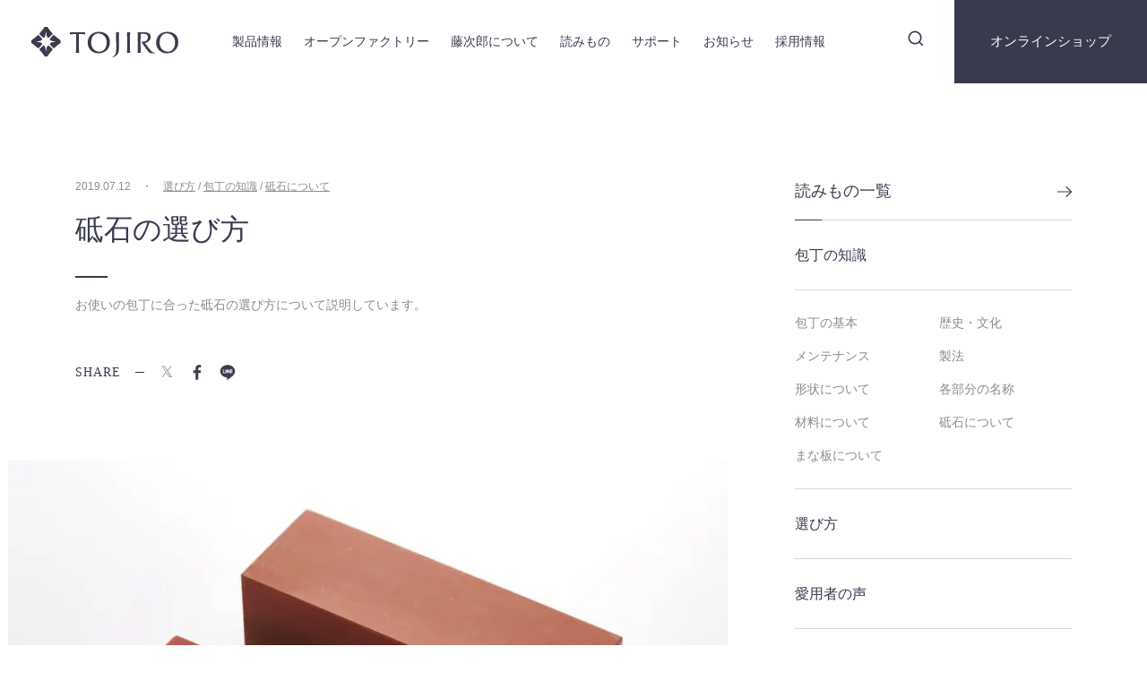

--- FILE ---
content_type: text/html; charset=UTF-8
request_url: https://tojiro.net/reading/8761/
body_size: 19223
content:
<!DOCTYPE html>
<html lang="ja">
<head>

<meta charset="utf-8">
<meta name="viewport" content="width=device-width">
<meta name="format-detection" content="telephone=no">
<!-- <meta name="description" content=""> -->
<!-- <link rel="canonical" href="/"> -->

<link rel="preload" href="/2021/wp-content/themes/tojiro2022_vol1/img/top/image_img1.jpg" as="image">
<link rel="preload" href="/2021/wp-content/themes/tojiro2022_vol1/img/top/image_img2.jpg" as="image">
<link rel="preload" href="/2021/wp-content/themes/tojiro2022_vol1/img/top/image_img3.jpg" as="image">
<link rel="preload" href="/2021/wp-content/themes/tojiro2022_vol1/img/top/image_img4.jpg" as="image">
<link rel="preload" href="/2021/wp-content/themes/tojiro2022_vol1/img/top/open_gallery_bg1.jpg" as="image">
<link rel="preload" href="/2021/wp-content/themes/tojiro2022_vol1/img/top/open_atelier_bg1.jpg" as="image">
<link rel="preload" href="/2021/wp-content/themes/tojiro2022_vol1/img/top/open_factory_bg1.jpg" as="image">



<link rel="icon" href="/2021/wp-content/themes/tojiro2022_vol1/img/common/favicon.png" type="image/png">

<!-- <meta property="og:locale" content="ja_JP">
<meta property="og:site_name" content="燕三条製包丁の藤次郎株式会社｜TOJIRO JAPAN">
<meta property="og:title" content="燕三条製包丁の藤次郎株式会社｜TOJIRO JAPAN">
<meta property="og:description" content="">
<meta property="og:url" content="https://tojiro.net">
<meta property="og:type" content="website">
<meta property="og:image" content="https://tojiro.net/2021/wp-content/themes/tojiro2022_vol1/img/common/ogp.jpg">
<meta name="twitter:card" content="summary_large_image"> -->

<script>
  (function(d) {
    var config = {
      kitId: 'qzp3oat',
      scriptTimeout: 3000,
      async: true
    },
    h=d.documentElement,t=setTimeout(function(){h.className=h.className.replace(/\bwf-loading\b/g,"")+" wf-inactive";},config.scriptTimeout),tk=d.createElement("script"),f=false,s=d.getElementsByTagName("script")[0],a;h.className+=" wf-loading";tk.src='https://use.typekit.net/'+config.kitId+'.js';tk.async=true;tk.onload=tk.onreadystatechange=function(){a=this.readyState;if(f||a&&a!="complete"&&a!="loaded")return;f=true;clearTimeout(t);try{Typekit.load(config)}catch(e){}};s.parentNode.insertBefore(tk,s)
  })(document);
</script>


<link rel="stylesheet" href="/2021/wp-content/themes/tojiro2022_vol1/style.css?1699341488">
<link rel="stylesheet" href="/2021/wp-content/themes/tojiro2022_vol1/css/utility.css?1659589056">



<!-- Clarity tracking code -->
<script type="text/javascript">
    (function(c,l,a,r,i,t,y){
        c[a]=c[a]||function(){(c[a].q=c[a].q||[]).push(arguments)};
        t=l.createElement(r);t.async=1;t.src="https://www.clarity.ms/tag/"+i;
        y=l.getElementsByTagName(r)[0];y.parentNode.insertBefore(t,y);
    })(window, document, "clarity", "script", "bfpg1x67r4");
</script>
<!-- End Clarity tracking code -->

<!-- Google Tag Manager -->
<script>(function(w,d,s,l,i){w[l]=w[l]||[];w[l].push({'gtm.start':
new Date().getTime(),event:'gtm.js'});var f=d.getElementsByTagName(s)[0],
j=d.createElement(s),dl=l!='dataLayer'?'&l='+l:'';j.async=true;j.src=
'https://www.googletagmanager.com/gtm.js?id='+i+dl;f.parentNode.insertBefore(j,f);
})(window,document,'script','dataLayer','GTM-55VNZJG');</script>
<!-- End Google Tag Manager -->

<title>砥石の選び方 | 燕三条製包丁の藤次郎株式会社｜TOJIRO JAPAN</title>

<!-- All In One SEO Pack 3.7.1ob_start_detected [-1,-1] -->
<meta name="description"  content="お使いの包丁に合った砥石の選び方について説明しています。" />

<script type="application/ld+json" class="aioseop-schema">{}</script>
<link rel="canonical" href="/reading/8761/" />
<meta property="og:type" content="article" />
<meta property="og:title" content="砥石の選び方 | 燕三条製包丁の藤次郎株式会社｜TOJIRO JAPAN" />
<meta property="og:description" content="お使いの包丁に合った砥石の選び方について説明しています。" />
<meta property="og:url" content="https://tojiro.net/reading/8761/" />
<meta property="og:site_name" content="燕三条製包丁の藤次郎株式会社｜TOJIRO JAPAN" />
<meta property="og:image" content="https://tojiro.net/2021/wp-content/uploads/2020/12/toishi_1-1024x683.jpg" />
<meta property="article:published_time" content="2019-07-12T06:03:50Z" />
<meta property="article:modified_time" content="2022-03-15T08:43:34Z" />
<meta property="article:publisher" content="https://www.facebook.com/tojiro.net/" />
<meta property="og:image:secure_url" content="https://tojiro.net/2021/wp-content/uploads/2020/12/toishi_1-1024x683.jpg" />
<meta name="twitter:card" content="summary_large_image" />
<meta name="twitter:site" content="@TOJIRO_info" />
<meta name="twitter:creator" content="@TOJIRO_info" />
<meta name="twitter:domain" content="TOJIRO_info" />
<meta name="twitter:title" content="砥石の選び方 | 燕三条製包丁の藤次郎株式会社｜TOJIRO JAPAN" />
<meta name="twitter:description" content="お使いの包丁に合った砥石の選び方について説明しています。" />
<meta name="twitter:image" content="https://tojiro.net/2021/wp-content/uploads/2020/12/toishi_1-1024x683.jpg" />
<!-- All In One SEO Pack -->
<link href='https://fonts.gstatic.com' crossorigin='anonymous' rel='preconnect' />
<link rel='stylesheet' id='toc-screen-css'  href='/2021/wp-content/plugins/table-of-contents-plus/screen.min.css?ver=2309' type='text/css' media='all' />
<script type='text/javascript'>
/* <![CDATA[ */
var eio_lazy_vars = {"exactdn_domain":"","skip_autoscale":"0"};
/* ]]> */
</script>
<script type='text/javascript' async='async' src='/2021/wp-content/plugins/ewww-image-optimizer/includes/lazysizes.min.js?ver=600'></script>
<link rel='https://api.w.org/' href='/wp-json/' />
<link rel='prev' title='砥石入門' href='/reading/7377/' />
<link rel='next' title='砥石の扱い方' href='/reading/8762/' />
<link rel="alternate" type="application/json+oembed" href="/wp-json/oembed/1.0/embed?url=https%3A%2F%2Ftojiro.net%2Freading%2F8761%2F" />
<link rel="alternate" type="text/xml+oembed" href="/wp-json/oembed/1.0/embed?url=https%3A%2F%2Ftojiro.net%2Freading%2F8761%2F&#038;format=xml" />
<meta name="cdp-version" content="1.4.4" /><noscript><style>.lazyload[data-src]{display:none !important;}</style></noscript><style>.lazyload{background-image:none !important;}</style>		<style type="text/css" id="wp-custom-css">
			/*
ここに独自の CSS を追加することができます。

詳しくは上のヘルプアイコンをクリックしてください。
*/
.grecaptcha-badge { visibility: visible; }		</style>
	
</head>
<body class="  is-single is-reading">
<!-- Google Tag Manager (noscript) -->
<noscript><iframe src="https://www.googletagmanager.com/ns.html?id=GTM-55VNZJG"
height="0" width="0" style="display:none;visibility:hidden"></iframe></noscript>
<!-- End Google Tag Manager (noscript) -->
<!-- <div class="js-animsition animsition lazyload" data-animsition-in-class="fade-in" data-animsition-out-class="fade-out"> -->
<div class="animsition lazyload">


<div id="container" class="lazyload">

<div class="l-header lazyload">
	<div class="l-header__nav lazyload">
		<h1><a href="/"><img src="data:image/svg+xml,%3Csvg xmlns='http://www.w3.org/2000/svg' viewBox='0 0 164 34'%3E%3C/svg%3E" width="164" height="34" alt="TOJIRO" data-src="/2021/wp-content/themes/tojiro2022_vol1/img/common/logo.svg" loading="lazy" class="lazyload"><noscript><img src="/2021/wp-content/themes/tojiro2022_vol1/img/common/logo.svg" width="164" height="34" alt="TOJIRO" data-eio="l"></noscript></a></h1>
		<div class="wrap lazyload">
			<div class="search sp-only lazyload">
				<div class="search-wrap lazyload"><form id="form" action="https://tojiro.net/" method="get">
	<button type="submit"><img src="data:image/svg+xml,%3Csvg xmlns='http://www.w3.org/2000/svg' viewBox='0 0 17 17'%3E%3C/svg%3E" width="17" height="17" alt="検索" data-src="/2021/wp-content/themes/tojiro2022_vol1/img/common/icon_search.svg" loading="lazy" class="lazyload"><noscript><img src="/2021/wp-content/themes/tojiro2022_vol1/img/common/icon_search.svg" width="17" height="17" alt="検索" data-eio="l"></noscript></button><!--
	--><input name="s" type="text" value="" placeholder="キーワードから探す">
</form></div>
			</div>
			<ul>
				<li class="sp-only"><a href="/">トップ</a></li>
				<li class="js-pulldown">
					<p class="anchor">製品情報</p>
					<div class="js-pulldown__content lazyload">
					<div class="c-wrap lazyload">
						<h2><a href="/product/">製品情報<span class="sp-only">トップ</span></a></h2>
						<div class="close lazyload"><img src="data:image/svg+xml,%3Csvg xmlns='http://www.w3.org/2000/svg' viewBox='0 0 19 19'%3E%3C/svg%3E" width="19" height="19" alt="" data-src="/2021/wp-content/themes/tojiro2022_vol1/img/common/icon_close-white.svg" loading="lazy" class="lazyload"><noscript><img src="/2021/wp-content/themes/tojiro2022_vol1/img/common/icon_close-white.svg" width="19" height="19" alt="" data-eio="l"></noscript></div>
						<ul>
							<li><a href="/product_category/western/"><span>藤次郎 洋包丁</span></a></li>
							<li><a href="/product_category/japanese/"><span>藤次郎 和包丁</span></a></li>
							<li><a href="/product_category/stainless/"><span>オールステンレス包丁</span></a></li>
							<li><a href="/product_category/special/"><span>特殊包丁</span></a></li>
							<li><a href="/product_category/tableware/"><span>藤次郎 テーブルウェア</span></a></li>
							<li><a href="/product_category/atelier/"><span>藤次郎 ナイフアトリエ</span></a></li>
							<li><a href="/product_category/sharpner/"><span>砥石・シャープナー</span></a></li>
							<li><a href="/product_category/tool/"><span>キッチンツール</span></a></li>
						</ul>
					</div>
					</div>
				</li>
				<li class="js-pulldown">
					<p class="anchor">オープンファクトリー</p>
					<div class="js-pulldown__content lazyload">
					<div class="c-wrap lazyload">
						<h2><a href="/openfactory/">オープンファクトリー<span class="sp-only">トップ</span></a></h2>
						<div class="close lazyload"><img src="data:image/svg+xml,%3Csvg xmlns='http://www.w3.org/2000/svg' viewBox='0 0 19 19'%3E%3C/svg%3E" width="19" height="19" alt="" data-src="/2021/wp-content/themes/tojiro2022_vol1/img/common/icon_close-white.svg" loading="lazy" class="lazyload"><noscript><img src="/2021/wp-content/themes/tojiro2022_vol1/img/common/icon_close-white.svg" width="19" height="19" alt="" data-eio="l"></noscript></div>
						<ul>
							<li><a href="/openfactory/entrance/"><span>エントランス</span></a></li>
							<li><a href="/openfactory/knife-factory/"><span>ナイフファクトリー</span></a></li>
							<li><a href="/openfactory/knife-atelier/"><span>ナイフアトリエ</span></a></li>
							<li><a href="/openfactory/knife-gallery/"><span>ナイフギャラリー</span></a></li>
						</ul>
					</div>
					</div>
				</li>
				<li class="js-pulldown">
					<p class="anchor">藤次郎について</p>
					<div class="js-pulldown__content lazyload">
					<div class="c-wrap lazyload">
						<h2 class="pc-only">藤次郎について</h2>
						<div class="close lazyload"><img src="data:image/svg+xml,%3Csvg xmlns='http://www.w3.org/2000/svg' viewBox='0 0 19 19'%3E%3C/svg%3E" width="19" height="19" alt="" data-src="/2021/wp-content/themes/tojiro2022_vol1/img/common/icon_close-white.svg" loading="lazy" class="lazyload"><noscript><img src="/2021/wp-content/themes/tojiro2022_vol1/img/common/icon_close-white.svg" width="19" height="19" alt="" data-eio="l"></noscript></div>
						<ul>
							<li><a href="/vision/"><span>わたしたちの想い</span></a></li>
							<li><a href="/history/"><span>藤次郎の歴史</span></a></li>
							<li><a href="/company/"><span>会社情報</span></a></li>
							<li><a href="/company#knife-gallery"><span>直営店</span></a></li>
							<li><a href="/company#store"><span>取り扱い店舗</span></a></li>
							<li><a href="/sdgs/"><span>SDGsへの取り組み</span></a></li>
						</ul>
					</div>
					</div>
				</li>
				<li class="pc-only"><a href="/reading/">読みもの</a></li>
				<li class="js-pulldown">
					<p class="anchor">サポート</p>
					<div class="js-pulldown__content lazyload">
					<div class="c-wrap lazyload">
						<h2><a href="/support/">サポート<span class="sp-only">トップ</span></a></h2>
						<div class="close lazyload"><img src="data:image/svg+xml,%3Csvg xmlns='http://www.w3.org/2000/svg' viewBox='0 0 19 19'%3E%3C/svg%3E" width="19" height="19" alt="" data-src="/2021/wp-content/themes/tojiro2022_vol1/img/common/icon_close-white.svg" loading="lazy" class="lazyload"><noscript><img src="/2021/wp-content/themes/tojiro2022_vol1/img/common/icon_close-white.svg" width="19" height="19" alt="" data-eio="l"></noscript></div>
						<ul>
							<li><a href="/support/maintenance/"><span>研ぎ方・お手入れ</span></a></li>
							<li><a href="/support/name/"><span>名入れ</span></a></li>
							<li><a href="/support/sharpen/"><span>研ぎ直し・修理</span></a></li>
							<li><a href="/support/collect/"><span>包丁リサイクルサービス</span></a></li>
							<li><a href="/shop/user_data/support?tab=faq" target="_blank"><span>よく頂く質問</span></a></li>
						</ul>
					</div>
					</div>
				</li>
				<li class="js-pulldown sp-only">
					<p class="anchor">読みもの</p>
					<div class="js-pulldown__content lazyload">
					<div class="c-wrap lazyload">
						<h2><a href="/reading/">読みものトップ</a></h2>
						<ul>
							<li><a href="/reading_category/knowledge/"><span>包丁の知識</span></a></li>
							<li><a href="/reading_category/voice/"><span>愛用者の声</span></a></li>
							<li><a href="/reading_category/staff/"><span>スタッフブログ</span></a></li>
						</ul>
					</div>
					</div>
				</li>
				<li class="pc-only"><a href="/news/">お知らせ</a></li>
				<li class="js-pulldown sp-only">
					<p class="anchor">お知らせ</p>
					<div class="js-pulldown__content lazyload">
					<div class="c-wrap lazyload">
						<h2><a href="/news/">お知らせトップ</a></h2>
						<ul>
							<li><a href="/category/shopping/"><span>ショッピング</span></a></li>
							<li><a href="/category/service/"><span>サービス</span></a></li>
							<li><a href="/category/openfactory/"><span>オープンファクトリー</span></a></li>
							<li><a href="/category/event/"><span>イベント</span></a></li>
						</ul>
					</div>
					</div>
				</li>
				<li class="js-pulldown sp-only">
					<p class="anchor">お問い合わせ</p>
					<div class="js-pulldown__content lazyload">
					<div class="c-wrap lazyload">
						<h2><a href="/contact/">お問い合わせトップ</a></h2>
						<ul>
							<li><a href="https://form.run/@tojiro-japan-contact"><span>お問い合わせ</span></a></li>
							<li><a href="https://form.run/@tojiro-japan-sharpen"><span>研ぎ直し・修理申込</span></a></li>
						</ul>
					</div>
					</div>
				</li>
				<li class="js-pulldown">
					<p class="anchor">採用情報</p>
					<div class="js-pulldown__content lazyload">
					<div class="c-wrap lazyload">
						<h2><a href="/recruit/">採用情報<span class="sp-only">トップ</span></a></h2>
						<div class="close lazyload"><img src="data:image/svg+xml,%3Csvg xmlns='http://www.w3.org/2000/svg' viewBox='0 0 19 19'%3E%3C/svg%3E" width="19" height="19" alt="" data-src="/2021/wp-content/themes/tojiro2022_vol1/img/common/icon_close-white.svg" loading="lazy" class="lazyload"><noscript><img src="/2021/wp-content/themes/tojiro2022_vol1/img/common/icon_close-white.svg" width="19" height="19" alt="" data-eio="l"></noscript></div>
						<ul>
							<li class="pc-only"><a href="/recruit/"><span>採用情報トップ</span></a></li>
							<li><a href="/interview/"><span>社員インタビュー</span></a></li>
							<li style="min-width: 274px;"><a href="/recruit/entry/"><span>藤次郎 選考フロー・応募フォーム</span></a></li>
						</ul>
					</div>
					</div>
				</li>
				<li class="sp-only"><a href="/shop/" target="_blank">オンラインショップ</a></li>
			</ul>
			<div class="otherbox sp-only lazyload">
				<div class="sns lazyload">
					<ul>
						<li class="twitter"><a href="https://twitter.com/TOJIRO_info" target="_blank">Twitter</a></li>
						<li class="instagram"><a href="https://www.instagram.com/tojiro_jp/" target="_blank">Instagram</a></li>
						<li class="youtube"><a href="https://www.youtube.com/user/TojiroFujitora" target="_blank">YouTube</a></li>
						<li class="facebook"><a href="https://www.facebook.com/tojiro.net/" target="_blank">Facebook</a></li>
					</ul>
				</div>
				<div class="other lazyload">
					<p class="privacy"><a href="/privacy/">プライバシーポリシー</a></p>
					<p class="language"><a href="#" onclick="doGTranslate('ja|ja');return false;" title="日本語">JP</a> / <a href="#" onclick="doGTranslate('ja|en');return false;" title="English">EN</a> / <a href="#" onclick="doGTranslate('ja|zh-CN');return false;" title="简体中文">CN</a> / <a href="#" onclick="doGTranslate('ja|zh-TW');return false;" title="繁體中文">TW</a></p>

					<style>
					/*a.gflag{vertical-align:middle;font-size:16px;padding:1px 0;background-repeat:no-repeat;background-image:url(//gtranslate.net/flags/16.png)}
					a.gflag img{border:0}
					a.gflag:hover{background-image:url(//gtranslate.net/flags/16a.png)}*/
					#goog-gt-tt{display:none!important}
					.goog-te-banner-frame{display:none!important}
					.goog-te-menu-value:hover{text-decoration:none!important}
					body{top:0!important}
					#google_translate_element2{display:none!important}
					</style>

					<div id="google_translate_element2" class="lazyload"></div>
					<script>function googleTranslateElementInit2(){new google.translate.TranslateElement({pageLanguage:'ja',autoDisplay:false},'google_translate_element2');}</script>
					<script src="https://translate.google.com/translate_a/element.js?cb=googleTranslateElementInit2"></script>
					<script>
					/* <![CDATA[ */
					eval(function(p,a,c,k,e,r){e=function(c){return(c<a?'':e(parseInt(c/a)))+((c=c%a)>35?String.fromCharCode(c+29):c.toString(36))};if(!''.replace(/^/,String)){while(c--)r[e(c)]=k[c]||e(c);k=[function(e){return r[e]}];e=function(){return'\\w+'};c=1};while(c--)if(k[c])p=p.replace(new RegExp('\\b'+e(c)+'\\b','g'),k[c]);return p}('6 7(a,b){n{4(2.9){3 c=2.9("o");c.p(b,f,f);a.q(c)}g{3 c=2.r();a.s(\'t\'+b,c)}}u(e){}}6 h(a){4(a.8)a=a.8;4(a==\'\')v;3 b=a.w(\'|\')[1];3 c;3 d=2.x(\'y\');z(3 i=0;i<d.5;i++)4(d[i].A==\'B-C-D\')c=d[i];4(2.j(\'k\')==E||2.j(\'k\').l.5==0||c.5==0||c.l.5==0){F(6(){h(a)},G)}g{c.8=b;7(c,\'m\');7(c,\'m\')}}',43,43,'||document|var|if|length|function|GTranslateFireEvent|value|createEvent||||||true|else|doGTranslate||getElementById|google_translate_element2|innerHTML|change|try|HTMLEvents|initEvent|dispatchEvent|createEventObject|fireEvent|on|catch|return|split|getElementsByTagName|select|for|className|goog|te|combo|null|setTimeout|500'.split('|'),0,{}))
					/* ]]> */
					</script>

				</div>
			</div><!-- /.l-footer__logo-nav -->
		</div>
	</div><!-- /.l-header__nav -->

	<div class="l-header__search lazyload">
		<div class="btn sp-only lazyload"><span></span></div>
		<p class="search pc-only"><img src="data:image/svg+xml,%3Csvg xmlns='http://www.w3.org/2000/svg' viewBox='0 0 18 18'%3E%3C/svg%3E" width="18" height="18" alt="検索" data-src="/2021/wp-content/themes/tojiro2022_vol1/img/common/icon_search.svg" loading="lazy" class="lazyload"><noscript><img src="/2021/wp-content/themes/tojiro2022_vol1/img/common/icon_search.svg" width="18" height="18" alt="検索" data-eio="l"></noscript></p>
		<div class="shop lazyload">
			<a href="/shop/" target="_blank">オンラインショップ</a>
		</div>
	</div><!-- /.l-header__Search -->

</div><!-- /.l-header -->

<div class="l-nav__search l-nav lazyload">
	<div class="box1 lazyload"><form id="form" action="https://tojiro.net/" method="get">
	<button type="submit"><img src="data:image/svg+xml,%3Csvg xmlns='http://www.w3.org/2000/svg' viewBox='0 0 17 17'%3E%3C/svg%3E" width="17" height="17" alt="検索" data-src="/2021/wp-content/themes/tojiro2022_vol1/img/common/icon_search.svg" loading="lazy" class="lazyload"><noscript><img src="/2021/wp-content/themes/tojiro2022_vol1/img/common/icon_search.svg" width="17" height="17" alt="検索" data-eio="l"></noscript></button><!--
	--><input name="s" type="text" value="" placeholder="キーワードから探す">
</form></div>
</div><!-- /.l-nav__search -->

<div id="luxy" class="lazyload">

<div class="l-contents lazyload">

<link rel="stylesheet" href="/2021/wp-content/themes/tojiro2022_vol1/css/news.css?1748673035">



<div class="p-news is-detail c-wrap__1175 lazyload">


	<div class="p-news-detail lazyload">

							<div class="p-news-detail__content lazyload">

			<div class="heading lazyload">
				<p class="date">2019.07.12&emsp;・&emsp;<span class="category"><a href="/reading_category/select/" rel="tag">選び方</a> / <a href="/reading_category/knowledge/" rel="tag">包丁の知識</a> / <a href="/reading_category/whetstone/" rel="tag">砥石について</a></span></p>
				<h2 class="h">砥石の選び方</h2>
				<p class="desc">お使いの包丁に合った砥石の選び方について説明しています。</p>
				<div class="share lazyload">
					<p>SHARE</p>
					<ul>
						<li><a href="http://twitter.com/share?url=https%3A%2F%2Ftojiro.net%2Freading%2F8761%2F&text=%E7%A0%A5%E7%9F%B3%E3%81%AE%E9%81%B8%E3%81%B3%E6%96%B9" target="_blank"><img src="data:image/svg+xml,%3Csvg xmlns='http://www.w3.org/2000/svg' viewBox='0 0 18 17'%3E%3C/svg%3E" width="18" height="17" alt="X" data-src="/2021/wp-content/themes/tojiro2022_vol1/img/common/icon_sns-twitter.svg" loading="lazy" class="lazyload"><noscript><img src="/2021/wp-content/themes/tojiro2022_vol1/img/common/icon_sns-twitter.svg" width="18" height="17" alt="X" data-eio="l"></noscript></a></li>
						<li><a href="http://www.facebook.com/share.php?u=https%3A%2F%2Ftojiro.net%2Freading%2F8761%2F" target="_blank"><img src="data:image/svg+xml,%3Csvg xmlns='http://www.w3.org/2000/svg' viewBox='0 0 18 17'%3E%3C/svg%3E" width="18" height="17" alt="facebook" data-src="/2021/wp-content/themes/tojiro2022_vol1/img/common/icon_share-facebook.svg" loading="lazy" class="lazyload"><noscript><img src="/2021/wp-content/themes/tojiro2022_vol1/img/common/icon_share-facebook.svg" width="18" height="17" alt="facebook" data-eio="l"></noscript></a></li>
						<li><a href="https://social-plugins.line.me/lineit/share?url=https%3A%2F%2Ftojiro.net%2Freading%2F8761%2F" target="_blank"><img src="data:image/svg+xml,%3Csvg xmlns='http://www.w3.org/2000/svg' viewBox='0 0 18 17'%3E%3C/svg%3E" width="18" height="17" alt="LINE" data-src="/2021/wp-content/themes/tojiro2022_vol1/img/common/icon_share-line.svg" loading="lazy" class="lazyload"><noscript><img src="/2021/wp-content/themes/tojiro2022_vol1/img/common/icon_share-line.svg" width="18" height="17" alt="LINE" data-eio="l"></noscript></a></li>
					</ul>
				</div>
			</div>

						<div class="kv lazyload">
				<img width="840" height="560" src="https://tojiro.net/2021/wp-content/ewww/lazy/placeholder-840x560.png" class="attachment-840-560 size-840-560 wp-post-image lazyload" alt=""   data-src="/2021/wp-content/uploads/2020/12/toishi_1-840x560.jpg" loading="lazy" data-srcset="https://tojiro.net/2021/wp-content/uploads/2020/12/toishi_1-840x560.jpg 840w, https://tojiro.net/2021/wp-content/uploads/2020/12/toishi_1-300x200.jpg 300w, https://tojiro.net/2021/wp-content/uploads/2020/12/toishi_1-768x512.jpg 768w, https://tojiro.net/2021/wp-content/uploads/2020/12/toishi_1-1024x683.jpg 1024w, https://tojiro.net/2021/wp-content/uploads/2020/12/toishi_1-290x194.jpg 290w, https://tojiro.net/2021/wp-content/uploads/2020/12/toishi_1-604x403.jpg 604w, https://tojiro.net/2021/wp-content/uploads/2020/12/toishi_1-724x483.jpg 724w, https://tojiro.net/2021/wp-content/uploads/2020/12/toishi_1-712x475.jpg 712w, https://tojiro.net/2021/wp-content/uploads/2020/12/toishi_1-488x325.jpg 488w, https://tojiro.net/2021/wp-content/uploads/2020/12/toishi_1-244x163.jpg 244w, https://tojiro.net/2021/wp-content/uploads/2020/12/toishi_1.jpg 1200w" data-sizes="auto" /><noscript><img width="840" height="560" src="/2021/wp-content/uploads/2020/12/toishi_1-840x560.jpg" class="attachment-840-560 size-840-560 wp-post-image" alt="" srcset="https://tojiro.net/2021/wp-content/uploads/2020/12/toishi_1-840x560.jpg 840w, https://tojiro.net/2021/wp-content/uploads/2020/12/toishi_1-300x200.jpg 300w, https://tojiro.net/2021/wp-content/uploads/2020/12/toishi_1-768x512.jpg 768w, https://tojiro.net/2021/wp-content/uploads/2020/12/toishi_1-1024x683.jpg 1024w, https://tojiro.net/2021/wp-content/uploads/2020/12/toishi_1-290x194.jpg 290w, https://tojiro.net/2021/wp-content/uploads/2020/12/toishi_1-604x403.jpg 604w, https://tojiro.net/2021/wp-content/uploads/2020/12/toishi_1-724x483.jpg 724w, https://tojiro.net/2021/wp-content/uploads/2020/12/toishi_1-712x475.jpg 712w, https://tojiro.net/2021/wp-content/uploads/2020/12/toishi_1-488x325.jpg 488w, https://tojiro.net/2021/wp-content/uploads/2020/12/toishi_1-244x163.jpg 244w, https://tojiro.net/2021/wp-content/uploads/2020/12/toishi_1.jpg 1200w" sizes="(max-width: 840px) 100vw, 840px" data-eio="l" /></noscript>			</div>
			
			<div id="entrybody" class="content lazyload"><div id="toc_container" class="no_bullets lazyload"><p class="toc_title">目次</p><ul class="toc_list"><li><a href="#i">包丁に合った砥石の選び方とは</a></li><li><a href="#i-2">包丁の素材からの選択</a><ul><li><a href="#i-3">ハガネ系包丁</a></li><li><a href="#i-4">ステンレス系包丁</a></li><li><a href="#i-5">セラミック系包丁</a></li></ul></li><li><a href="#i-6">番手による選択</a><ul><li><a href="#i-7">荒砥石</a></li><li><a href="#i-8">中砥石</a></li><li><a href="#i-9">仕上げ砥石</a></li><li><a href="#i-10">超仕上げ砥石</a></li></ul></li><li><a href="#i-11">番手のお勧めの組合せ</a></li><li><a href="#i-12">形状や大きさ、用途による砥石の選択</a><ul><li><a href="#i-13">家庭で使用する場合</a></li><li><a href="#i-14">初めての砥石の購入の場合</a></li><li><a href="#i-15">柳刃や蛸引きなど長い包丁の場合</a><ul><li><a href="#i-16">人造砥石のサイズの目安</a></li></ul></li><li><a href="#i-17">波刃形状や特殊な包丁の場合</a></li><li><a href="#i-18">キッチン鋏などの研ぎ直し</a></li></ul></li></ul></div>
<h2><span id="i">包丁に合った砥石の選び方とは</span></h2>
<p>砥石を選ぶ上で一番重要なのは、お使いの包丁との相性です。市場には天然砥石、人造砥石共に様々な種類が販売されています。しかし砥石自体の性格でお使いの包丁と全く合わない砥石が存在することも確かです。値段が高い砥石が必ずしも合う砥石とは限らないのです。また、「研ぎ味」というだけあり、お使い頂く本人の技術や研ぎの感覚により合う合わないという部分もあり、非常に難しい所です。</p>
<p>砥石との相性は刀身の素材や焼き入れ硬度との関係にもよりますが、研ぐ包丁の形状とも密接に関わってきます。片刃包丁などでは「ベタ研ぎ」といって、切り刃を砥石面に密着して研ぎます。刃先のみを研ぐ場合に比べ接地面積が大きくなることから、両刃包丁と比べた場合、砥石の「乗り」や「滑り」や「研汁の出方」などが同じ砥石でも大きく異なる場合もあるのです。</p>
<p>本記事では砥石を選ぶ上での一般的な相性についてご説明いたしますが、最終的な相性は研いだご本人が評価を下すべきで、あくまでも参考程度と考えて頂いたほうが良いと考えます。</p>
<h2><span id="i-2">包丁の素材からの選択</span></h2>
<p>砥石が包丁を研ぐメカニズムは先に記した通りですが、包丁を研いでいくのは砥石の中にある砥粒と、砥石から脱落した砥粒、そして刃物自体の研磨された切りくずによる複合的な効果によるものです。</p>
<p>この脱落した砥粒と刃物の切りくずが研ぎ汁として表面に発生し、これが刃物の研ぎと母材の研磨に効果を上げています。このバランスによって砥石と刃物の相性というものが出てきます。</p>
<p>ただし、母材が軟らかすぎると、必要以上に砥粒が出る形になり、効率が悪く砥石も寿命も短くなります。これに対し刃物が軟らかくかつ粘りがあると、砥石の上で反発し、砥石の母材自体も削ることが出来ず結果研ぎに時間がかかってしまうこともあります。この現象と効果をよく考えて砥石を選ぶことをお勧めします。</p>
<p>弊社で主流の複合材の包丁も基本的に刀身の芯材に使用しているものの硬度から砥石を選ぶ形となります。ステンレス系の側材を使用していても、中心部にハガネやハガネに準じた硬度の出た素材を使用している場合は、ハガネ製包丁を研ぐことと同じ物として判断して良いと言えます。</p>
<p>&nbsp;</p>
<h3><span id="i-3">ハガネ系包丁</span></h3>
<p><img src="https://tojiro.net/2021/wp-content/ewww/lazy/placeholder-660x440.png" alt="" width="660" height="440" class="alignnone size-full wp-image-9067 lazyload"   data-src="/2021/wp-content/uploads/2020/12/F-907.jpg" loading="lazy" data-srcset="https://tojiro.net/2021/wp-content/uploads/2020/12/F-907.jpg 660w, https://tojiro.net/2021/wp-content/uploads/2020/12/F-907-300x200.jpg 300w, https://tojiro.net/2021/wp-content/uploads/2020/12/F-907-290x194.jpg 290w, https://tojiro.net/2021/wp-content/uploads/2020/12/F-907-604x403.jpg 604w, https://tojiro.net/2021/wp-content/uploads/2020/12/F-907-488x325.jpg 488w, https://tojiro.net/2021/wp-content/uploads/2020/12/F-907-244x163.jpg 244w" data-sizes="auto" /><noscript><img src="/2021/wp-content/uploads/2020/12/F-907.jpg" alt="" width="660" height="440" class="alignnone size-full wp-image-9067" srcset="https://tojiro.net/2021/wp-content/uploads/2020/12/F-907.jpg 660w, https://tojiro.net/2021/wp-content/uploads/2020/12/F-907-300x200.jpg 300w, https://tojiro.net/2021/wp-content/uploads/2020/12/F-907-290x194.jpg 290w, https://tojiro.net/2021/wp-content/uploads/2020/12/F-907-604x403.jpg 604w, https://tojiro.net/2021/wp-content/uploads/2020/12/F-907-488x325.jpg 488w, https://tojiro.net/2021/wp-content/uploads/2020/12/F-907-244x163.jpg 244w" sizes="(max-width: 660px) 100vw, 660px" data-eio="l" /></noscript></p>
<p>基本的には硬めの砥石が合っています。硬めの素材については硬めの砥石を使用する方が効率も良く、しっかりとした刃がつきます。</p>
<p>軟らかめの砥石でも問題なく刃が付くのですが、ハガネが硬い分砥石の表面が削れやすく、平面を保つことが難しく、面直しを頻繁に行う必要が出てきます。コバルト合金鋼や白紙鋼、炭素鋼など硬度的にバランスの取れたハガネ系包丁(HRC58±1程度)の場合は硬めのセラミック系(ピドリファイド製法)の砥石が相性が抜群です。</p>
<p>ただし、青紙系のハガネなどの耐摩耗性を高めた包丁や、または粉末ハイス鋼や本焼き包丁のように極端に硬度が高い(HRC硬度60以上)包丁の場合は、砥石が硬いと砥石への乗りが悪くなり、ステンレス鋼包丁のような滑りを感じる場合もあります。この場合は比較的軟らかな砥石が相性が良い場合があります。</p>
<p>&nbsp;</p>
<h3><span id="i-4">ステンレス系包丁</span></h3>
<p><img src="https://tojiro.net/2021/wp-content/ewww/lazy/placeholder-660x440.png" alt="" width="660" height="440" class="alignnone size-full wp-image-9207 lazyload"   data-src="/2021/wp-content/uploads/2020/12/F-771.jpg" loading="lazy" data-srcset="https://tojiro.net/2021/wp-content/uploads/2020/12/F-771.jpg 660w, https://tojiro.net/2021/wp-content/uploads/2020/12/F-771-300x200.jpg 300w, https://tojiro.net/2021/wp-content/uploads/2020/12/F-771-290x194.jpg 290w, https://tojiro.net/2021/wp-content/uploads/2020/12/F-771-604x403.jpg 604w, https://tojiro.net/2021/wp-content/uploads/2020/12/F-771-488x325.jpg 488w, https://tojiro.net/2021/wp-content/uploads/2020/12/F-771-244x163.jpg 244w" data-sizes="auto" /><noscript><img src="/2021/wp-content/uploads/2020/12/F-771.jpg" alt="" width="660" height="440" class="alignnone size-full wp-image-9207" srcset="https://tojiro.net/2021/wp-content/uploads/2020/12/F-771.jpg 660w, https://tojiro.net/2021/wp-content/uploads/2020/12/F-771-300x200.jpg 300w, https://tojiro.net/2021/wp-content/uploads/2020/12/F-771-290x194.jpg 290w, https://tojiro.net/2021/wp-content/uploads/2020/12/F-771-604x403.jpg 604w, https://tojiro.net/2021/wp-content/uploads/2020/12/F-771-488x325.jpg 488w, https://tojiro.net/2021/wp-content/uploads/2020/12/F-771-244x163.jpg 244w" sizes="(max-width: 660px) 100vw, 660px" data-eio="l" /></noscript></p>
<p>軟らかめの砥石が全体的にあっているといわれます。ステンレス鋼の刀身は比較的硬度が低めで、たいていの場合は粘りがあり、ステンレス鋼独特の滑ったような研ぎ味があります。研ぎ汁のよく出る砥石を使用することをお勧めします。</p>
<p>一般的な硬い砥石でも研ぐことは可能ですが、前述の粘りの影響でハガネに比べても研げている感覚があまり感じられないと言われますが、研げていないわけではなく、砥石に当てる回数を増やせば同様に研ぐことは可能です。</p>
<p>特にモリブデンバナジウム鋼と呼ばれる素材では、バナジウムが素材の粘りを飛躍的にあげており、この傾向が顕著です。丹念に時間をかけて研ぐ必要があります。一般的な砥石(マグネシア製法やレジノイド製法によるもの)がお勧めです。</p>
<p>&nbsp;</p>
<h3><span id="i-5">セラミック系包丁</span></h3>
<p>セラミック製の包丁は硬度が非常に高く、通常の砥石では研ぎ直しが出来ません。このため自宅で研ぎ直しを行うのであればダイヤモンド砥石が必要になります。ダイヤモンド砥石であればセラミックの刃先の硬度に負けずに研ぎ直しは可能です。</p>
<p>ただし、刃欠けや刃こぼれを修正する場合はダイヤモンド砥石でも研ぎ直しに手間がかかるため、このような修正が必要な場合は製造メーカーで修正してもらった方が費用や手間を考えても優位だと言えます。</p>
<p>最近では安価な海外製のセラミック包丁なども出回っていますが、セラミック包丁を買う場合はその製造メーカーまたは販売業者自体が研ぎ直しの対応を行っているのか、しっかりと調査をして購入する必要があります。輸入業者などの場合、対応が全く出来ない場合もあり注意が必要です。</p>
<h2><span id="i-6">番手による選択</span></h2>
<p>弊社で番手による砥石の選択をアドバイスする場合、一般的な研ぎ直しであれば、中砥石(#600〜#2000)程度の砥石１本でほとんど用事が足りますという説明をします。中砥石で研いだ状態であれば、しっかりとした刃が付いており、一般的な調理ではほぼ問題なく使用できる状態になっています。</p>
<p>さらに刃先の耐久性をあげる、また料理の味をさらによくする場合に仕上げ砥石を使用し、中砥石で付いた傷をさらに滑らかにします。研ぎの質をワンランクあげたい場合や、包丁の寿命を延ばしたい場合は、仕上げ砥石も１丁持っていると非常に便利です。</p>
<p>家庭向けの<a href="/shop/products/detail/170" target="_blank" rel="noopener noreferrer">中砥石と仕上げ砥石のコンビ砥石</a>などもお勧めです。</p>
<p><img src="https://tojiro.net/2021/wp-content/ewww/lazy/placeholder-660x440.png" alt="" width="660" height="440" class="alignnone size-full wp-image-9259 lazyload"   data-src="/2021/wp-content/uploads/2020/12/F-433.jpg" loading="lazy" data-srcset="https://tojiro.net/2021/wp-content/uploads/2020/12/F-433.jpg 660w, https://tojiro.net/2021/wp-content/uploads/2020/12/F-433-300x200.jpg 300w, https://tojiro.net/2021/wp-content/uploads/2020/12/F-433-290x194.jpg 290w, https://tojiro.net/2021/wp-content/uploads/2020/12/F-433-604x403.jpg 604w, https://tojiro.net/2021/wp-content/uploads/2020/12/F-433-488x325.jpg 488w, https://tojiro.net/2021/wp-content/uploads/2020/12/F-433-244x163.jpg 244w" data-sizes="auto" /><noscript><img src="/2021/wp-content/uploads/2020/12/F-433.jpg" alt="" width="660" height="440" class="alignnone size-full wp-image-9259" srcset="https://tojiro.net/2021/wp-content/uploads/2020/12/F-433.jpg 660w, https://tojiro.net/2021/wp-content/uploads/2020/12/F-433-300x200.jpg 300w, https://tojiro.net/2021/wp-content/uploads/2020/12/F-433-290x194.jpg 290w, https://tojiro.net/2021/wp-content/uploads/2020/12/F-433-604x403.jpg 604w, https://tojiro.net/2021/wp-content/uploads/2020/12/F-433-488x325.jpg 488w, https://tojiro.net/2021/wp-content/uploads/2020/12/F-433-244x163.jpg 244w" sizes="(max-width: 660px) 100vw, 660px" data-eio="l" /></noscript></p>
<p>荒砥石は中砥石を掛ける前の前処理に使用するもので、大きな刃欠けを削り落としたり、刃の形を修正する場合、中砥石で時間がかかる場合に効率をあげるために使用するものと考えるといいでしょう。</p>
<p>大きな番手になる仕上げ砥石ですが、徐々に砥粒が細かくなり表面の細かいキズも目立たなくなっていきますが、番手を大きく飛ばして研いでも効果が現れない場合があります。番手を#3000以上飛ばして研ぎを行うと、その前の砥石の砥粒のキズを取り切ることが難しくなります。</p>
<p>超仕上げ砥石などを使用する場合は、しっかりと、その間の仕上げを行うことが、綺麗な仕上げの刃先を仕上げる秘訣になります。</p>
<p>&nbsp;</p>
<h3><span id="i-7">荒砥石</span></h3>
<p><img src="https://tojiro.net/2021/wp-content/ewww/lazy/placeholder-660x440.png" alt="" width="660" height="440" class="alignnone size-full wp-image-9260 lazyload"   data-src="/2021/wp-content/uploads/2020/12/F-451.jpg" loading="lazy" data-srcset="https://tojiro.net/2021/wp-content/uploads/2020/12/F-451.jpg 660w, https://tojiro.net/2021/wp-content/uploads/2020/12/F-451-300x200.jpg 300w, https://tojiro.net/2021/wp-content/uploads/2020/12/F-451-290x194.jpg 290w, https://tojiro.net/2021/wp-content/uploads/2020/12/F-451-604x403.jpg 604w, https://tojiro.net/2021/wp-content/uploads/2020/12/F-451-488x325.jpg 488w, https://tojiro.net/2021/wp-content/uploads/2020/12/F-451-244x163.jpg 244w" data-sizes="auto" /><noscript><img src="/2021/wp-content/uploads/2020/12/F-451.jpg" alt="" width="660" height="440" class="alignnone size-full wp-image-9260" srcset="https://tojiro.net/2021/wp-content/uploads/2020/12/F-451.jpg 660w, https://tojiro.net/2021/wp-content/uploads/2020/12/F-451-300x200.jpg 300w, https://tojiro.net/2021/wp-content/uploads/2020/12/F-451-290x194.jpg 290w, https://tojiro.net/2021/wp-content/uploads/2020/12/F-451-604x403.jpg 604w, https://tojiro.net/2021/wp-content/uploads/2020/12/F-451-488x325.jpg 488w, https://tojiro.net/2021/wp-content/uploads/2020/12/F-451-244x163.jpg 244w" sizes="(max-width: 660px) 100vw, 660px" data-eio="l" /></noscript></p>
<p>刃欠けなどを修正する際や、刃の形を大幅に変更する場合に使用する砥石です。大きな刃欠けなどが無い場合は、ほとんど使用しません。番手は#80〜#400程度。砥粒の素材としては炭化ケイ素が一般的です。</p>
<p><a href="/shop/products/list?name=荒砥石" target="_blank" rel="noopener noreferrer">オンラインショップで荒砥石を探す</a></p>
<p>&nbsp;</p>
<h3><span id="i-8">中砥石</span></h3>
<p><img src="https://tojiro.net/2021/wp-content/ewww/lazy/placeholder-660x440.png" alt="" width="660" height="440" class="alignnone size-full wp-image-9261 lazyload"   data-src="/2021/wp-content/uploads/2020/12/F-452.jpg" loading="lazy" data-srcset="https://tojiro.net/2021/wp-content/uploads/2020/12/F-452.jpg 660w, https://tojiro.net/2021/wp-content/uploads/2020/12/F-452-300x200.jpg 300w, https://tojiro.net/2021/wp-content/uploads/2020/12/F-452-290x194.jpg 290w, https://tojiro.net/2021/wp-content/uploads/2020/12/F-452-604x403.jpg 604w, https://tojiro.net/2021/wp-content/uploads/2020/12/F-452-488x325.jpg 488w, https://tojiro.net/2021/wp-content/uploads/2020/12/F-452-244x163.jpg 244w" data-sizes="auto" /><noscript><img src="/2021/wp-content/uploads/2020/12/F-452.jpg" alt="" width="660" height="440" class="alignnone size-full wp-image-9261" srcset="https://tojiro.net/2021/wp-content/uploads/2020/12/F-452.jpg 660w, https://tojiro.net/2021/wp-content/uploads/2020/12/F-452-300x200.jpg 300w, https://tojiro.net/2021/wp-content/uploads/2020/12/F-452-290x194.jpg 290w, https://tojiro.net/2021/wp-content/uploads/2020/12/F-452-604x403.jpg 604w, https://tojiro.net/2021/wp-content/uploads/2020/12/F-452-488x325.jpg 488w, https://tojiro.net/2021/wp-content/uploads/2020/12/F-452-244x163.jpg 244w" sizes="(max-width: 660px) 100vw, 660px" data-eio="l" /></noscript></p>
<p>一般的な研ぎ直しで使用される砥石です。刃先の微調整やしっかりとした刃先のラインを作る場合に用います。ほとんどの包丁はこの中砥石で研いだ状態でも刃が付いた状態になり、家庭での使用ではこの状態で研ぎ直し完了しても問題がないといえます。ただし、細かいキズが残っている状態ですので、料理の味にこだわるのであれば、さらに番手をあげた仕上げ砥で仕上げた方が良いでしょう。番手は#600〜#2000程度。砥粒の素材としては溶質アルミナが中心です。</p>
<p><a href="/shop/products/list?name=中砥石" target="_blank" rel="noopener noreferrer">オンラインショップで中砥石を探す</a></p>
<p>&nbsp;</p>
<h3><span id="i-9">仕上げ砥石</span></h3>
<p><img src="https://tojiro.net/2021/wp-content/ewww/lazy/placeholder-660x440.png" alt="" width="660" height="440" class="alignnone size-full wp-image-9263 lazyload"   data-src="/2021/wp-content/uploads/2020/12/F-454.jpg" loading="lazy" data-srcset="https://tojiro.net/2021/wp-content/uploads/2020/12/F-454.jpg 660w, https://tojiro.net/2021/wp-content/uploads/2020/12/F-454-300x200.jpg 300w, https://tojiro.net/2021/wp-content/uploads/2020/12/F-454-290x194.jpg 290w, https://tojiro.net/2021/wp-content/uploads/2020/12/F-454-604x403.jpg 604w, https://tojiro.net/2021/wp-content/uploads/2020/12/F-454-488x325.jpg 488w, https://tojiro.net/2021/wp-content/uploads/2020/12/F-454-244x163.jpg 244w" data-sizes="auto" /><noscript><img src="/2021/wp-content/uploads/2020/12/F-454.jpg" alt="" width="660" height="440" class="alignnone size-full wp-image-9263" srcset="https://tojiro.net/2021/wp-content/uploads/2020/12/F-454.jpg 660w, https://tojiro.net/2021/wp-content/uploads/2020/12/F-454-300x200.jpg 300w, https://tojiro.net/2021/wp-content/uploads/2020/12/F-454-290x194.jpg 290w, https://tojiro.net/2021/wp-content/uploads/2020/12/F-454-604x403.jpg 604w, https://tojiro.net/2021/wp-content/uploads/2020/12/F-454-488x325.jpg 488w, https://tojiro.net/2021/wp-content/uploads/2020/12/F-454-244x163.jpg 244w" sizes="(max-width: 660px) 100vw, 660px" data-eio="l" /></noscript></p>
<p>中砥石で出来た細かいキズを取り去るために使用される砥石で、最終仕上げとしても用いられます。小刃止めなど刃先の耐久性をあげるための刃先のみの修正などに用い、大きく刃欠けなどが起きていなければ、日々の使用後に仕上げ砥をかけるだけで刃先の強度がさらに上がります。番手は#3000〜#6000程度。砥粒の素材としては溶質アルミナが中心です。</p>
<p><a href="/shop/products/list?name=仕上砥石" target="_blank" rel="noopener noreferrer">オンラインショップで仕上砥石を探す</a></p>
<p>&nbsp;</p>
<h3><span id="i-10">超仕上げ砥石</span></h3>
<p><img src="https://tojiro.net/2021/wp-content/ewww/lazy/placeholder-660x440.png" alt="" width="660" height="440" class="alignnone size-full wp-image-9264 lazyload"   data-src="/2021/wp-content/uploads/2020/12/F-455.jpg" loading="lazy" data-srcset="https://tojiro.net/2021/wp-content/uploads/2020/12/F-455.jpg 660w, https://tojiro.net/2021/wp-content/uploads/2020/12/F-455-300x200.jpg 300w, https://tojiro.net/2021/wp-content/uploads/2020/12/F-455-290x194.jpg 290w, https://tojiro.net/2021/wp-content/uploads/2020/12/F-455-604x403.jpg 604w, https://tojiro.net/2021/wp-content/uploads/2020/12/F-455-488x325.jpg 488w, https://tojiro.net/2021/wp-content/uploads/2020/12/F-455-244x163.jpg 244w" data-sizes="auto" /><noscript><img src="/2021/wp-content/uploads/2020/12/F-455.jpg" alt="" width="660" height="440" class="alignnone size-full wp-image-9264" srcset="https://tojiro.net/2021/wp-content/uploads/2020/12/F-455.jpg 660w, https://tojiro.net/2021/wp-content/uploads/2020/12/F-455-300x200.jpg 300w, https://tojiro.net/2021/wp-content/uploads/2020/12/F-455-290x194.jpg 290w, https://tojiro.net/2021/wp-content/uploads/2020/12/F-455-604x403.jpg 604w, https://tojiro.net/2021/wp-content/uploads/2020/12/F-455-488x325.jpg 488w, https://tojiro.net/2021/wp-content/uploads/2020/12/F-455-244x163.jpg 244w" sizes="(max-width: 660px) 100vw, 660px" data-eio="l" /></noscript></p>
<p>仕上げを行った包丁の刃先にさらに繊細な仕上げを行います。特に見栄えや切り口などを重視するプロや、特に柳刃包丁などの刺身包丁の場合はここまでの仕上げを行う必要があります。ほとんどは仕上げで出来た微細なキズを取り去ることが目的ですが、刃先の先端部の微調整に用いられることも多い砥石です。ここまで仕上げた柳刃包丁で刺身を切ると、切断面が鏡面のように仕上がり、刺身自体の味にも大きく関わります。番手は#8000〜以上とされ、砥粒は溶質アルミナが中心です。また、刀剣などの仕上げ専用砥石などもあります。</p>
<p>特にこの最終仕上げのみ天然砥石で行う方も多く、仕上げの番手の組合せはプロそれぞれのノウハウである場合も多い非常にこだわりが感じられる部分です。</p>
<p><a href="/shop/products/list?name=超仕上" target="_blank" rel="noopener noreferrer">オンラインショップで超仕上砥石を探す</a></p>
<h2><span id="i-11">番手のお勧めの組合せ</span></h2>
<p>使いやすい番手の並びの組合せを示します。砥石の素材や包丁の素材によっても変わってくる部分で、個人的に料理人の方などから得た情報から参考程度にまとめたものです。お使いになる皆さんによって全く組合せは変わる可能性があります。</p>
<table>
<tr>
<th></th>
<th>荒砥石</th>
<th>中砥石</th>
<th>仕上砥石</th>
<th>超仕上砥石</th>
</tr>
<tr>
<td>初心者向け</td>
<td>(#400)</td>
<td>#800〜#1000</td>
<td>(#3000)</td>
<td>ー</td>
</tr>
<tr>
<td>中級(洋包丁)</td>
<td>#320</td>
<td>#1000</td>
<td>#3000</td>
<td>ー</td>
</tr>
<tr>
<td>中級(和包丁)</td>
<td>#400</td>
<td>#1000</td>
<td>#3000</td>
<td>ー</td>
</tr>
<tr>
<td>上級(柳刃包丁)</td>
<td>#600･#1200</td>
<td>#2000</td>
<td>#4000</td>
<td>#6000〜 +天然砥</td>
</tr>
</table>
<h2><span id="i-12">形状や大きさ、用途による砥石の選択</span></h2>
<p>よく研ぐ包丁の形状や、大きさなどによっても選ぶ砥石が変わってきます。もちろん研ぎの効率が変わることもありますが、大きめの砥石でペティナイフなどを多く研いでいると部分的に砥石が削れ、砥石の表面の水平が保てなくなります。</p>
<p>包丁の大きさで様々な砥石を取り揃える必要はありませんが、砥石面を1/2で分け使用するなど、研ぎ方を工夫して砥石の余計な偏摩耗を抑える必要もあります。</p>
<p>&nbsp;</p>
<h3><span id="i-13">家庭で使用する場合</span></h3>
<p>三徳やペティナイフ、小型の柳刃･出刃などを使用している場合は、ホームセンターなどで家庭用として販売されているサイズのもので充分です。保管用のケース付きのものや複数の砥石を貼り合わせたコンビ砥石などがお勧めです。研ぐ頻度が多く効率を求める場合に大きめの砥石を選ぶことをお勧めします。</p>
<p>&nbsp;</p>
<h3><span id="i-14">初めての砥石の購入の場合</span></h3>
<p>基本的には家庭用と同様でホーム砥石と呼ばれるものが最適です。基本的にホーム砥石は軟らかめの砥石が多く、様々な包丁を研ぐことが出来ます。</p>
<p>砥粒がたくさん出るので、研磨の効率も良く研ぎの感覚をつかみやすいのです。この砥石で刃先の当てる角度や研ぐ力などの感覚を身につけたら、効率や自分の持っている包丁との相性などでさらに良い砥石を選んでいくことがお勧めです。</p>
<p>&nbsp;</p>
<h3><span id="i-15">柳刃や蛸引きなど長い包丁の場合</span></h3>
<p>３丁掛けなど幅の広い砥石を使用すると、非常に効率が良いといえます。その他丸砥石などは様々な方向から研ぐことが可能なので偏摩耗しにくく、長い包丁を研ぐのに重宝します。長い包丁を研ぐ場合は頻繁に砥石の表面の水平と平滑をチェックするようにしましょう。</p>
<h4><span id="i-16">人造砥石のサイズの目安</span></h4>
<table>
<tr>
<th>1丁掛け</th>
<th>2丁掛け</th>
<th>3丁掛け</th>
</tr>
<tr>
<td>205x 50x 25mm</td>
<td>205x 50x 50mm</td>
<td>205x 75x 50mm</td>
</tr>
</table>
<p><small>※このサイズ以外は砥石メーカーごとに様々なサイズがあります。</small></p>
<p>&nbsp;</p>
<h3><span id="i-17">波刃形状や特殊な包丁の場合</span></h3>
<p>波刃やノコ刃など特殊な刃が付いている物は角砥石でそのまま研ぎ直しはできません。波刃などはスティック状の丸棒砥石などで波刃一つ一つを研いでいく必要があります。</p>
<p>また、ノコ刃の場合は角棒砥石やヤスリなどでノコ刃の面を削る必要があります。製造メーカーでも波刃やノコ刃の研ぎ直しを行っていることは少なく、消耗品として考えた方が良いと言えます。</p>
<p>&nbsp;</p>
<h3><span id="i-18">キッチン鋏などの研ぎ直し</span></h3>
<p>鋏は合刃(あいば)と呼ばれる片刃状の刃を二つ組み合わせて切断を行うため、単純に刃を砥石に乗せることで切れ味が戻る訳ではありません。切れ味に優れる高価なラシャ鋏や理髪用鋏などは製造メーカーに研ぎ直しと合刃の調整を依頼しましょう。</p>
<p>キッチン鋏などの切れ味を戻す場合は専用のハサミ用のシャープナーを使用するか、切り刃部分のみを砥石に当て合刃部分は触れないようにすることが長持ちさせる秘訣です。</p>
</div>

		</div><!-- /.p-news-detail__content -->
		

		<div class="p-news-detail__back lazyload">
			<div class="c-link1 arrow lazyload">
				<a href="/reading/"><span>記事一覧に戻る</span></a>
			</div>
		</div><!-- /.p-news-detail__back -->


	</div><!-- /.p-news-detail -->


	<div class="p-news-sidebar lazyload">


	<div class="p-news-sidebar__link lazyload">
		<a href="/reading/"><span>読みもの一覧</span></a>
	</div><!-- /.p-news-sidebar__link -->


	<div class="p-news-sidebar__block1 category lazyload">
		<ul>
			<li>
				<h4><a href="/reading_category/knowledge/">包丁の知識</a></h4>
				<ul>
					<li><a href="/reading_category/basis/">包丁の基本</a></li>
					<li><a href="/reading_category/history/">歴史・文化</a></li>
					<li><a href="/reading_category/maintenance/">メンテナンス</a></li>
					<li><a href="/reading_category/method/">製法</a></li>
					<li><a href="/reading_category/shape/">形状について</a></li>
					<li><a href="/reading_category/named/">各部分の名称</a></li>
					<li><a href="/reading_category/material/">材料について</a></li>
					<li><a href="/reading_category/whetstone/">砥石について</a></li>
					<li><a href="/reading_category/board/">まな板について</a></li>
				</ul>
			</li>
			<li>
				<h4><a href="/reading_category/select/">選び方</a></h4>
			</li>
			<li>
				<h4><a href="/reading_category/voice/">愛用者の声</a></h4>
			</li>
			<li>
				<h4><a href="/reading_category/staff/">スタッフブログ</a></h4>
				<ul>
					<li><a href="/reading_category/event/">イベント・展示会</a></li>
					<li><a href="/reading_category/media/">メディア掲載</a></li>
				</ul>
			</li>
		</ul>
	</div><!-- /.p-news-sidebar__block1 -->


	<div class="p-news-sidebar__block1 post lazyload">
		<h3>最新の記事</h3>
				<ul>
						<li><a href="/reading/41275/">
				<div class="img1 lazyload"><img width="290" height="194" src="https://tojiro.net/2021/wp-content/ewww/lazy/placeholder-290x194.png" class="attachment-290-194 size-290-194 wp-post-image lazyload" alt="小さい包丁　選び方　ペティナイフ"   data-src="/2021/wp-content/uploads/2025/12/DSC00387-290x194.jpg" loading="lazy" data-srcset="https://tojiro.net/2021/wp-content/uploads/2025/12/DSC00387-290x194.jpg 290w, https://tojiro.net/2021/wp-content/uploads/2025/12/DSC00387-604x403.jpg 604w" data-sizes="auto" /><noscript><img width="290" height="194" src="/2021/wp-content/uploads/2025/12/DSC00387-290x194.jpg" class="attachment-290-194 size-290-194 wp-post-image" alt="小さい包丁　選び方　ペティナイフ" srcset="https://tojiro.net/2021/wp-content/uploads/2025/12/DSC00387-290x194.jpg 290w, https://tojiro.net/2021/wp-content/uploads/2025/12/DSC00387-604x403.jpg 604w" sizes="(max-width: 290px) 100vw, 290px" data-eio="l" /></noscript></div>
				<div class="txt1 lazyload">
					<p class="date">2025.12.11					<p class="category">選び方</p>
					<h4>小さい包丁の選び方とペティナイフおすすめ｜燕三条・藤次郎が解説</h4>
				</div>
			</a></li>
						<li><a href="/reading/41135/">
				<div class="img1 lazyload"><img width="290" height="194" src="https://tojiro.net/2021/wp-content/ewww/lazy/placeholder-290x194.png" class="attachment-290-194 size-290-194 wp-post-image lazyload" alt="まとめて注文"   data-src="/2021/wp-content/uploads/2025/11/banner_gift-1-290x194.jpg" loading="lazy" data-srcset="https://tojiro.net/2021/wp-content/uploads/2025/11/banner_gift-1-290x194.jpg 290w, https://tojiro.net/2021/wp-content/uploads/2025/11/banner_gift-1-300x200.jpg 300w, https://tojiro.net/2021/wp-content/uploads/2025/11/banner_gift-1-768x512.jpg 768w, https://tojiro.net/2021/wp-content/uploads/2025/11/banner_gift-1-1024x683.jpg 1024w, https://tojiro.net/2021/wp-content/uploads/2025/11/banner_gift-1-604x403.jpg 604w, https://tojiro.net/2021/wp-content/uploads/2025/11/banner_gift-1-840x560.jpg 840w, https://tojiro.net/2021/wp-content/uploads/2025/11/banner_gift-1-724x483.jpg 724w, https://tojiro.net/2021/wp-content/uploads/2025/11/banner_gift-1-712x475.jpg 712w, https://tojiro.net/2021/wp-content/uploads/2025/11/banner_gift-1-488x325.jpg 488w, https://tojiro.net/2021/wp-content/uploads/2025/11/banner_gift-1.jpg 1320w" data-sizes="auto" /><noscript><img width="290" height="194" src="/2021/wp-content/uploads/2025/11/banner_gift-1-290x194.jpg" class="attachment-290-194 size-290-194 wp-post-image" alt="まとめて注文" srcset="https://tojiro.net/2021/wp-content/uploads/2025/11/banner_gift-1-290x194.jpg 290w, https://tojiro.net/2021/wp-content/uploads/2025/11/banner_gift-1-300x200.jpg 300w, https://tojiro.net/2021/wp-content/uploads/2025/11/banner_gift-1-768x512.jpg 768w, https://tojiro.net/2021/wp-content/uploads/2025/11/banner_gift-1-1024x683.jpg 1024w, https://tojiro.net/2021/wp-content/uploads/2025/11/banner_gift-1-604x403.jpg 604w, https://tojiro.net/2021/wp-content/uploads/2025/11/banner_gift-1-840x560.jpg 840w, https://tojiro.net/2021/wp-content/uploads/2025/11/banner_gift-1-724x483.jpg 724w, https://tojiro.net/2021/wp-content/uploads/2025/11/banner_gift-1-712x475.jpg 712w, https://tojiro.net/2021/wp-content/uploads/2025/11/banner_gift-1-488x325.jpg 488w, https://tojiro.net/2021/wp-content/uploads/2025/11/banner_gift-1.jpg 1320w" sizes="(max-width: 290px) 100vw, 290px" data-eio="l" /></noscript></div>
				<div class="txt1 lazyload">
					<p class="date">2025.11.28					<p class="category">選び方</p>
					<h4>大口注文・大量注文をご検討の方へ（10丁以上のまとめてご注文）</h4>
				</div>
			</a></li>
						<li><a href="/reading/40781/">
				<div class="img1 lazyload"><img width="290" height="194" src="https://tojiro.net/2021/wp-content/ewww/lazy/placeholder-290x194.png" class="attachment-290-194 size-290-194 wp-post-image lazyload" alt="忙しい毎日の料理を、少しラクにする小型万能包丁"   data-src="/2021/wp-content/uploads/2025/09/23132748_s-290x194.jpg" loading="lazy" data-srcset="https://tojiro.net/2021/wp-content/uploads/2025/09/23132748_s-290x194.jpg 290w, https://tojiro.net/2021/wp-content/uploads/2025/09/23132748_s-300x202.jpg 300w, https://tojiro.net/2021/wp-content/uploads/2025/09/23132748_s-604x403.jpg 604w, https://tojiro.net/2021/wp-content/uploads/2025/09/23132748_s-488x328.jpg 488w, https://tojiro.net/2021/wp-content/uploads/2025/09/23132748_s.jpg 640w" data-sizes="auto" /><noscript><img width="290" height="194" src="/2021/wp-content/uploads/2025/09/23132748_s-290x194.jpg" class="attachment-290-194 size-290-194 wp-post-image" alt="忙しい毎日の料理を、少しラクにする小型万能包丁" srcset="https://tojiro.net/2021/wp-content/uploads/2025/09/23132748_s-290x194.jpg 290w, https://tojiro.net/2021/wp-content/uploads/2025/09/23132748_s-300x202.jpg 300w, https://tojiro.net/2021/wp-content/uploads/2025/09/23132748_s-604x403.jpg 604w, https://tojiro.net/2021/wp-content/uploads/2025/09/23132748_s-488x328.jpg 488w, https://tojiro.net/2021/wp-content/uploads/2025/09/23132748_s.jpg 640w" sizes="(max-width: 290px) 100vw, 290px" data-eio="l" /></noscript></div>
				<div class="txt1 lazyload">
					<p class="date">2025.09.26					<p class="category">選び方</p>
					<h4>忙しい毎日の料理を、少しラクにする小型万能包丁</h4>
				</div>
			</a></li>
						<li><a href="/reading/40372/">
				<div class="img1 lazyload"><img width="290" height="194" src="https://tojiro.net/2021/wp-content/ewww/lazy/placeholder-290x194.png" class="attachment-290-194 size-290-194 wp-post-image lazyload" alt="藤次郎オープンファクトリー"   data-src="/2021/wp-content/uploads/2023/03/of-290x194.jpg" loading="lazy" data-srcset="https://tojiro.net/2021/wp-content/uploads/2023/03/of-290x194.jpg 290w, https://tojiro.net/2021/wp-content/uploads/2023/03/of-300x200.jpg 300w, https://tojiro.net/2021/wp-content/uploads/2023/03/of-768x512.jpg 768w, https://tojiro.net/2021/wp-content/uploads/2023/03/of-1024x683.jpg 1024w, https://tojiro.net/2021/wp-content/uploads/2023/03/of-604x403.jpg 604w, https://tojiro.net/2021/wp-content/uploads/2023/03/of-840x560.jpg 840w, https://tojiro.net/2021/wp-content/uploads/2023/03/of-724x483.jpg 724w, https://tojiro.net/2021/wp-content/uploads/2023/03/of-712x475.jpg 712w, https://tojiro.net/2021/wp-content/uploads/2023/03/of-488x325.jpg 488w, https://tojiro.net/2021/wp-content/uploads/2023/03/of.jpg 1200w" data-sizes="auto" /><noscript><img width="290" height="194" src="/2021/wp-content/uploads/2023/03/of-290x194.jpg" class="attachment-290-194 size-290-194 wp-post-image" alt="藤次郎オープンファクトリー" srcset="https://tojiro.net/2021/wp-content/uploads/2023/03/of-290x194.jpg 290w, https://tojiro.net/2021/wp-content/uploads/2023/03/of-300x200.jpg 300w, https://tojiro.net/2021/wp-content/uploads/2023/03/of-768x512.jpg 768w, https://tojiro.net/2021/wp-content/uploads/2023/03/of-1024x683.jpg 1024w, https://tojiro.net/2021/wp-content/uploads/2023/03/of-604x403.jpg 604w, https://tojiro.net/2021/wp-content/uploads/2023/03/of-840x560.jpg 840w, https://tojiro.net/2021/wp-content/uploads/2023/03/of-724x483.jpg 724w, https://tojiro.net/2021/wp-content/uploads/2023/03/of-712x475.jpg 712w, https://tojiro.net/2021/wp-content/uploads/2023/03/of-488x325.jpg 488w, https://tojiro.net/2021/wp-content/uploads/2023/03/of.jpg 1200w" sizes="(max-width: 290px) 100vw, 290px" data-eio="l" /></noscript></div>
				<div class="txt1 lazyload">
					<p class="date">2025.09.09					<p class="category"></p>
					<h4>新潟・燕三条の包丁工場見学＆体験｜藤次郎オープンファクトリー</h4>
				</div>
			</a></li>
						<li><a href="/reading/39843/">
				<div class="img1 lazyload"><img width="290" height="194" src="https://tojiro.net/2021/wp-content/ewww/lazy/placeholder-290x194.png" class="attachment-290-194 size-290-194 wp-post-image lazyload" alt="包丁の種類と使い分け｜家庭用からプロ仕様まで失敗しない選び方"   data-src="/2021/wp-content/uploads/2025/08/65A2706-2-290x194.jpg" loading="lazy" data-srcset="https://tojiro.net/2021/wp-content/uploads/2025/08/65A2706-2-290x194.jpg 290w, https://tojiro.net/2021/wp-content/uploads/2025/08/65A2706-2-300x200.jpg 300w, https://tojiro.net/2021/wp-content/uploads/2025/08/65A2706-2-768x512.jpg 768w, https://tojiro.net/2021/wp-content/uploads/2025/08/65A2706-2-1024x683.jpg 1024w, https://tojiro.net/2021/wp-content/uploads/2025/08/65A2706-2-604x403.jpg 604w, https://tojiro.net/2021/wp-content/uploads/2025/08/65A2706-2-840x560.jpg 840w, https://tojiro.net/2021/wp-content/uploads/2025/08/65A2706-2-724x483.jpg 724w, https://tojiro.net/2021/wp-content/uploads/2025/08/65A2706-2-712x475.jpg 712w, https://tojiro.net/2021/wp-content/uploads/2025/08/65A2706-2-488x325.jpg 488w, https://tojiro.net/2021/wp-content/uploads/2025/08/65A2706-2.jpg 1200w" data-sizes="auto" /><noscript><img width="290" height="194" src="/2021/wp-content/uploads/2025/08/65A2706-2-290x194.jpg" class="attachment-290-194 size-290-194 wp-post-image" alt="包丁の種類と使い分け｜家庭用からプロ仕様まで失敗しない選び方" srcset="https://tojiro.net/2021/wp-content/uploads/2025/08/65A2706-2-290x194.jpg 290w, https://tojiro.net/2021/wp-content/uploads/2025/08/65A2706-2-300x200.jpg 300w, https://tojiro.net/2021/wp-content/uploads/2025/08/65A2706-2-768x512.jpg 768w, https://tojiro.net/2021/wp-content/uploads/2025/08/65A2706-2-1024x683.jpg 1024w, https://tojiro.net/2021/wp-content/uploads/2025/08/65A2706-2-604x403.jpg 604w, https://tojiro.net/2021/wp-content/uploads/2025/08/65A2706-2-840x560.jpg 840w, https://tojiro.net/2021/wp-content/uploads/2025/08/65A2706-2-724x483.jpg 724w, https://tojiro.net/2021/wp-content/uploads/2025/08/65A2706-2-712x475.jpg 712w, https://tojiro.net/2021/wp-content/uploads/2025/08/65A2706-2-488x325.jpg 488w, https://tojiro.net/2021/wp-content/uploads/2025/08/65A2706-2.jpg 1200w" sizes="(max-width: 290px) 100vw, 290px" data-eio="l" /></noscript></div>
				<div class="txt1 lazyload">
					<p class="date">2025.09.25					<p class="category">選び方</p>
					<h4>包丁の種類と使い分け｜まずは「三徳・牛刀・ペティ」から。家庭用包丁の迷わない選び方とおすすめ</h4>
				</div>
			</a></li>
					</ul>
			</div><!-- /.p-news-sidebar__block1 -->


	<div class="p-news-sidebar__block1 post lazyload">
		<h3>関連記事</h3>
				<ul>
						<li><a href="/reading/36644/">
				<div class="img1 lazyload"><img width="290" height="194" src="https://tojiro.net/2021/wp-content/ewww/lazy/placeholder-290x194.png" class="attachment-290-194 size-290-194 wp-post-image lazyload" alt=""   data-src="/2021/wp-content/uploads/2022/01/DSC01386-1-290x194.jpg" loading="lazy" data-srcset="https://tojiro.net/2021/wp-content/uploads/2022/01/DSC01386-1-290x194.jpg 290w, https://tojiro.net/2021/wp-content/uploads/2022/01/DSC01386-1-604x403.jpg 604w" data-sizes="auto" /><noscript><img width="290" height="194" src="/2021/wp-content/uploads/2022/01/DSC01386-1-290x194.jpg" class="attachment-290-194 size-290-194 wp-post-image" alt="" srcset="https://tojiro.net/2021/wp-content/uploads/2022/01/DSC01386-1-290x194.jpg 290w, https://tojiro.net/2021/wp-content/uploads/2022/01/DSC01386-1-604x403.jpg 604w" sizes="(max-width: 290px) 100vw, 290px" data-eio="l" /></noscript></div>
				<div class="txt1 lazyload">
					<p class="date">2025.08.13					<p class="category">包丁の知識</p>
					<h4>万能包丁とは？特徴・選び方・おすすめを包丁メーカーが解説</h4>
				</div>
			</a></li>
						<li><a href="/reading/10013/">
				<div class="img1 lazyload"><img width="290" height="194" src="https://tojiro.net/2021/wp-content/ewww/lazy/placeholder-290x194.png" class="attachment-290-194 size-290-194 wp-post-image lazyload" alt=""   data-src="/2021/wp-content/uploads/2021/01/DSC09632-w960-290x194.jpg" loading="lazy" data-srcset="https://tojiro.net/2021/wp-content/uploads/2021/01/DSC09632-w960-290x194.jpg 290w, https://tojiro.net/2021/wp-content/uploads/2021/01/DSC09632-w960-300x200.jpg 300w, https://tojiro.net/2021/wp-content/uploads/2021/01/DSC09632-w960-768x513.jpg 768w, https://tojiro.net/2021/wp-content/uploads/2021/01/DSC09632-w960-604x403.jpg 604w, https://tojiro.net/2021/wp-content/uploads/2021/01/DSC09632-w960-724x483.jpg 724w, https://tojiro.net/2021/wp-content/uploads/2021/01/DSC09632-w960-712x475.jpg 712w, https://tojiro.net/2021/wp-content/uploads/2021/01/DSC09632-w960-488x326.jpg 488w, https://tojiro.net/2021/wp-content/uploads/2021/01/DSC09632-w960.jpg 809w" data-sizes="auto" /><noscript><img width="290" height="194" src="/2021/wp-content/uploads/2021/01/DSC09632-w960-290x194.jpg" class="attachment-290-194 size-290-194 wp-post-image" alt="" srcset="https://tojiro.net/2021/wp-content/uploads/2021/01/DSC09632-w960-290x194.jpg 290w, https://tojiro.net/2021/wp-content/uploads/2021/01/DSC09632-w960-300x200.jpg 300w, https://tojiro.net/2021/wp-content/uploads/2021/01/DSC09632-w960-768x513.jpg 768w, https://tojiro.net/2021/wp-content/uploads/2021/01/DSC09632-w960-604x403.jpg 604w, https://tojiro.net/2021/wp-content/uploads/2021/01/DSC09632-w960-724x483.jpg 724w, https://tojiro.net/2021/wp-content/uploads/2021/01/DSC09632-w960-712x475.jpg 712w, https://tojiro.net/2021/wp-content/uploads/2021/01/DSC09632-w960-488x326.jpg 488w, https://tojiro.net/2021/wp-content/uploads/2021/01/DSC09632-w960.jpg 809w" sizes="(max-width: 290px) 100vw, 290px" data-eio="l" /></noscript></div>
				<div class="txt1 lazyload">
					<p class="date">2018.09.28					<p class="category">メディア掲載</p>
					<h4>道具で味は変わる。安い包丁と高い包丁の決定的な違いとは？</h4>
				</div>
			</a></li>
						<li><a href="/reading/8748/">
				<div class="img1 lazyload"><img width="290" height="194" src="https://tojiro.net/2021/wp-content/ewww/lazy/placeholder-290x194.png" class="attachment-290-194 size-290-194 wp-post-image lazyload" alt=""   data-src="/2021/wp-content/uploads/2019/07/punch-flow01-290x194.jpg" loading="lazy" data-srcset="https://tojiro.net/2021/wp-content/uploads/2019/07/punch-flow01-290x194.jpg 290w, https://tojiro.net/2021/wp-content/uploads/2019/07/punch-flow01-604x403.jpg 604w" data-sizes="auto" /><noscript><img width="290" height="194" src="/2021/wp-content/uploads/2019/07/punch-flow01-290x194.jpg" class="attachment-290-194 size-290-194 wp-post-image" alt="" srcset="https://tojiro.net/2021/wp-content/uploads/2019/07/punch-flow01-290x194.jpg 290w, https://tojiro.net/2021/wp-content/uploads/2019/07/punch-flow01-604x403.jpg 604w" sizes="(max-width: 290px) 100vw, 290px" data-eio="l" /></noscript></div>
				<div class="txt1 lazyload">
					<p class="date">2019.07.13					<p class="category">包丁の知識</p>
					<h4>抜き刃物の製法</h4>
				</div>
			</a></li>
						<li><a href="/reading/10009/">
				<div class="img1 lazyload"><img width="290" height="194" src="https://tojiro.net/2021/wp-content/ewww/lazy/placeholder-290x194.png" class="attachment-290-194 size-290-194 wp-post-image lazyload" alt=""   data-src="/2021/wp-content/uploads/2021/01/tojirointerview27-1-w960-840x540-290x194.jpg" loading="lazy" data-srcset="https://tojiro.net/2021/wp-content/uploads/2021/01/tojirointerview27-1-w960-840x540-290x194.jpg 290w, https://tojiro.net/2021/wp-content/uploads/2021/01/tojirointerview27-1-w960-840x540-604x403.jpg 604w" data-sizes="auto" /><noscript><img width="290" height="194" src="/2021/wp-content/uploads/2021/01/tojirointerview27-1-w960-840x540-290x194.jpg" class="attachment-290-194 size-290-194 wp-post-image" alt="" srcset="https://tojiro.net/2021/wp-content/uploads/2021/01/tojirointerview27-1-w960-840x540-290x194.jpg 290w, https://tojiro.net/2021/wp-content/uploads/2021/01/tojirointerview27-1-w960-840x540-604x403.jpg 604w" sizes="(max-width: 290px) 100vw, 290px" data-eio="l" /></noscript></div>
				<div class="txt1 lazyload">
					<p class="date">2018.10.31					<p class="category">メディア掲載</p>
					<h4>その包丁、本当に切れてる？ ある野菜を使えば、一発で切れ味を確認できますよ</h4>
				</div>
			</a></li>
						<li><a href="/reading/10379/">
				<div class="img1 lazyload"><img width="290" height="194" src="https://tojiro.net/2021/wp-content/ewww/lazy/placeholder-290x194.png" class="attachment-290-194 size-290-194 wp-post-image lazyload" alt=""   data-src="/2021/wp-content/uploads/2021/03/F908_1-1008x623-290x194.jpg" loading="lazy" data-srcset="https://tojiro.net/2021/wp-content/uploads/2021/03/F908_1-1008x623-290x194.jpg 290w, https://tojiro.net/2021/wp-content/uploads/2021/03/F908_1-1008x623-604x403.jpg 604w" data-sizes="auto" /><noscript><img width="290" height="194" src="/2021/wp-content/uploads/2021/03/F908_1-1008x623-290x194.jpg" class="attachment-290-194 size-290-194 wp-post-image" alt="" srcset="https://tojiro.net/2021/wp-content/uploads/2021/03/F908_1-1008x623-290x194.jpg 290w, https://tojiro.net/2021/wp-content/uploads/2021/03/F908_1-1008x623-604x403.jpg 604w" sizes="(max-width: 290px) 100vw, 290px" data-eio="l" /></noscript></div>
				<div class="txt1 lazyload">
					<p class="date">2021.03.24					<p class="category">包丁の知識</p>
					<h4>包丁の各部名称｜包丁の峰（みね）、顎（あご）、切っ先とは？～意味・役割と使い方</h4>
				</div>
			</a></li>
					</ul>
			</div><!-- /.p-news-sidebar__block1 -->


</div><!-- /.p-news-sidebar -->

</div><!-- /.p-news -->



</div><!-- /.l-contents -->




<div class="l-footer lazyload">


	

	<div class="l-footer__shop lazyload">
			<h4>ONLINE SHOP</h4>
		<p>各種製品のご購入はこちら</p>
		<div class="btn lazyload">
			<a href="/shop/" target="_blank"><span>藤次郎オンラインショップ</span></a>
		</div>
		</div>


	<div class="l-footer__nav lazyload">
	<div class="c-wrap lazyload">

		<div class="box1 lazyload">
			<h3 class="top">
				<a href="/"><span>トップ</span></a>
			</h3>

			<h3>
				<a class="pc-only" href="/product/"><span>製品情報</span></a>
				<p class="sp-only"><span>製品情報</span></p>
			</h3>
			<ul>
				<li class="sp-only"><a href="/product/">製品情報</a></li>
				<li><a href="/product_category/western/">藤次郎 洋包丁</a></li>
				<li><a href="/product_category/japanese/">藤次郎 和包丁</a></li>
				<li><a href="/product_category/stainless/">オールステンレス包丁</a></li>
				<li><a href="/product_category/special/">特殊包丁</a></li>
				<li><a href="/product_category/tableware/">藤次郎 テーブルウェア</a></li>
				<li><a href="/product_category/atelier/">藤次郎 ナイフアトリエ</a></li>
				<li><a href="/product_category/sharpner/">砥石・シャープナー</a></li>
				<li><a href="/product_category/tool/">キッチンツール</a></li>
			</ul>

			<h3>
				<a class="pc-only" href="/openfactory/"><span>オープンファクトリー</span></a>
				<p class="sp-only"><span>オープンファクトリー</span></p>
			</h3>
			<ul>
				<li class="sp-only"><a href="/openfactory/">オープンファクトリー</a></li>
				<li><a href="/openfactory/entrance/">エントランス</a></li>
				<li><a href="/openfactory/knife-factory/">ナイフファクトリー</a></li>
				<li><a href="/openfactory/knife-atelier/">ナイフアトリエ</a></li>
				<li><a href="/openfactory/knife-gallery/">ナイフギャラリー</a></li>
			</ul>
		</div>

		<div class="box1 lazyload">
			<h3 class="without"><span>藤次郎について</span></h3>
			<ul>
				<li><a href="/vision/">わたしたちの想い</a></li>
				<li><a href="/history/">藤次郎の歴史</a></li>
				<li><a href="/company/">会社情報</a></li>
				<li><a href="/company#knife-gallery">直営店</a></li>
				<li><a href="/company#store">取り扱い店舗</a></li>
				<li><a href="https://www.satofull.jp/products/list.php?partner=040500013%7C日本金属ハウスウェア工業組合（藤次郎）" target="_blank">ふるさと納税サイト「さとふる」はこちら <img src="data:image/svg+xml,%3Csvg xmlns='http://www.w3.org/2000/svg' viewBox='0 0 13 11'%3E%3C/svg%3E" width="13" height="11" alt="" data-src="/2021/wp-content/themes/tojiro2022_vol1/img/common/icon_blank.svg" loading="lazy" class="lazyload"><noscript><img src="/2021/wp-content/themes/tojiro2022_vol1/img/common/icon_blank.svg" width="13" height="11" alt="" data-eio="l"></noscript></a></li>
				<li><a href="/sdgs">SDGsへの取り組み</a></li>
			</ul>

			<h3>
				<a class="pc-only" href="/reading/"><span>読みもの</span></a>
				<p class="sp-only"><span>読みもの</span></p>
			</h3>
			<ul>
				<li class="sp-only"><a href="/reading/">読みもの トップ</a></li>
				<li><a href="/reading_category/knowledge/">包丁の知識</a></li>
				<li><a href="/reading_category/select/">選び方</a></li>
				<li><a href="/reading_category/voice/">愛用者の声</a></li>
				<li><a href="/reading_category/staff/">スタッフブログ</a></li>
			</ul>

			<h3>
				<a class="pc-only" href="/support/"><span>サポート</span></a>
				<p class="sp-only"><span>サポート</span></p>
			</h3>
			<ul>
				<li class="sp-only"><a href="/support/">サポート トップ</a></li>
				<li><a href="/support/maintenance/">研ぎ方・お手入れ</a></li>
				<li><a href="/support/name/">名入れ</a></li>
				<li><a href="/support/sharpen/">研ぎ直し・修理</a></li>
				<li><a href="/support/collect/">包丁回収サービス</a></li>
				<li><a href="/shop/user_data/support?tab=faq" target="_blank">よく頂くご質問 <img src="data:image/svg+xml,%3Csvg xmlns='http://www.w3.org/2000/svg' viewBox='0 0 13 11'%3E%3C/svg%3E" width="13" height="11" alt="" data-src="/2021/wp-content/themes/tojiro2022_vol1/img/common/icon_blank.svg" loading="lazy" class="lazyload"><noscript><img src="/2021/wp-content/themes/tojiro2022_vol1/img/common/icon_blank.svg" width="13" height="11" alt="" data-eio="l"></noscript></a></li>
			</ul>
		</div>

		<div class="box1 lazyload">
			<h3>
				<a class="pc-only" href="/news/"><span>お知らせ</span></a>
				<p class="sp-only"><span>お知らせ</span></p>
			</h3>
			<ul>
				<li><a href="/news/">お知らせ</a></li>
				<li><a href="/category/shopping/">ショッピング</a></li>
				<li><a href="/category/service/">サービス</a></li>
				<li><a href="/category/openfactory/">オープンファクトリー</a></li>
				<li><a href="/category/event/">イベント</a></li>
				<li><a href="/category/pressrelease/">プレスリリース</a></li>
			</ul>

			<h3>
				<a class="pc-only" href="/recruit/"><span>採用情報</span></a>
				<p class="sp-only"><span>採用情報</span></p>
			</h3>
			<ul>
				<li><a href="/recruit/">採用情報トップ</a></li>
				<li><a href="/interview/">社員インタビュー</a></li>
				<li><a href="/recruit/entry/">選考フロー・応募フォーム</a></li>
			</ul>

			<h3>
				<a class="pc-only" href="/contact/"><span>お問い合わせ</span></a>
				<p class="sp-only"><span>お問い合わせ</span></p>
			</h3>
			<ul>
				<li class="sp-only"><a href="/contact/">お問い合わせ トップ</a></li>
				<li><a href="https://form.run/@tojiro-japan-contact" target="_blank">お問い合わせ(外部サイトに移行) <img src="data:image/svg+xml,%3Csvg xmlns='http://www.w3.org/2000/svg' viewBox='0 0 13 11'%3E%3C/svg%3E" width="13" height="11" alt="" data-src="/2021/wp-content/themes/tojiro2022_vol1/img/common/icon_blank.svg" loading="lazy" class="lazyload"><noscript><img src="/2021/wp-content/themes/tojiro2022_vol1/img/common/icon_blank.svg" width="13" height="11" alt="" data-eio="l"></noscript></a></li>
				<li><a href="https://form.run/@tojiro-japan-sharpen">研ぎ直し・修理申込(外部サイトに移行) <img src="data:image/svg+xml,%3Csvg xmlns='http://www.w3.org/2000/svg' viewBox='0 0 13 11'%3E%3C/svg%3E" width="13" height="11" alt="" data-src="/2021/wp-content/themes/tojiro2022_vol1/img/common/icon_blank.svg" loading="lazy" class="lazyload"><noscript><img src="/2021/wp-content/themes/tojiro2022_vol1/img/common/icon_blank.svg" width="13" height="11" alt="" data-eio="l"></noscript></a></li>
			</ul>
		</div>

	</div>
	</div><!-- /.l-footer__nav -->



	<div class="l-footer__logo lazyload">
	<div class="c-wrap lazyload">

		<div class="l-footer__logo-logo lazyload">
			<h1><a href="https://tojiro.net"><img src="data:image/svg+xml,%3Csvg xmlns='http://www.w3.org/2000/svg' viewBox='0 0 113 95'%3E%3C/svg%3E" width="113" height="95" alt="TOJIRO" data-src="/2021/wp-content/themes/tojiro2022_vol1/img/common/logo_2.svg" loading="lazy" class="lazyload"><noscript><img src="/2021/wp-content/themes/tojiro2022_vol1/img/common/logo_2.svg" width="113" height="95" alt="TOJIRO" data-eio="l"></noscript></a></h1>
		</div><!-- /.l-footer__logo-logo -->

		<div class="l-footer__logo-nav lazyload">
			<div class="sns lazyload">
				<ul>
					<li class="twitter"><a href="https://twitter.com/TOJIRO_info" target="_blank">X</a></li>
					<li class="instagram"><a href="https://www.instagram.com/tojiro_jp/" target="_blank">Instagram</a></li>
					<li class="youtube"><a href="https://www.youtube.com/user/TojiroFujitora" target="_blank">YouTube</a></li>
					<li class="facebook"><a href="https://www.facebook.com/tojiro.net/" target="_blank">Facebook</a></li>
				</ul>
			</div>
			<div class="other lazyload">
				<p class="privacy"><a href="/privacy/">プライバシーポリシー</a></p>
				<p class="privacy"><a href="/company#health">健康経営への取り組み</a></p>
				<!-- <p class="language"><a href="#" onclick="doGTranslate('ja|ja');return false;" title="日本語">JP</a> / <a href="#" onclick="doGTranslate('ja|en');return false;" title="English">EN</a> / <a href="#" onclick="doGTranslate('ja|zh-CN');return false;" title="简体中文">CN</a> / <a href="#" onclick="doGTranslate('ja|zh-TW');return false;" title="繁體中文">TW</a></p> -->
				<p class="language"><a href="#" title="日本語">JP</a> / <a href="https://www.tojiro-japan.com/" target="_blank" rel="noopener" title="English">EN</a> / <a href="https://www.tojiro-japan.com/zh_cn/" target="_blank" rel="noopener" title="简体中文">CN</a> / <a href="https://www.tojiro-japan.com/zh_tw/" target="_blank" rel="noopener" title="繁體中文">TW</a></p>
			</div>
		</div><!-- /.l-footer__logo-nav -->

		<div class="l-footer__logo-copyright lazyload">
			<p><small>© TOJIRO Co., Ltd. All Rights Reserved.</small></p>
		</div><!-- /.l-footer__logo-copyright -->

	</div>
	</div><!-- /.l-footer__logo -->


</div><!-- /.l-footer -->


</div><!-- /#luxy -->






</div><!-- /#container -->

</div><!-- /.animsition -->




<script src="https://ajax.googleapis.com/ajax/libs/jquery/1.12.4/jquery.min.js"></script>

<script src="/2021/wp-content/themes/tojiro2022_vol1/js/bxslider/jquery.bxslider.js"></script>
<link rel="stylesheet" href="/2021/wp-content/themes/tojiro2022_vol1/js/bxslider/jquery.bxslider.css">

<script type="text/javascript" src="https://cdn.jsdelivr.net/npm/slick-carousel@1.8.1/slick/slick.min.js"></script>
<link rel="stylesheet" type="text/css" href="https://cdn.jsdelivr.net/npm/slick-carousel@1.8.1/slick/slick.css">

<script src="/2021/wp-content/themes/tojiro2022_vol1/js/jQueryAutoHeight.js"></script>

<script src="https://cdnjs.cloudflare.com/ajax/libs/gsap/3.5.1/gsap.min.js"></script>
<script src="https://cdnjs.cloudflare.com/ajax/libs/gsap/3.5.1/ScrollTrigger.min.js"></script>

<script src="/2021/wp-content/themes/tojiro2022_vol1/js/jquery.maphilight.js"></script>

<script src="/2021/wp-content/themes/tojiro2022_vol1/js/jquery.rwdImageMaps.min.js"></script>

<script src="/2021/wp-content/themes/tojiro2022_vol1/js/luxy.js?1659589056"></script>

<link rel="stylesheet" href="/2021/wp-content/themes/tojiro2022_vol1/js/animsition/animsition.css">
<script src="/2021/wp-content/themes/tojiro2022_vol1/js/animsition/animsition.min.js"></script>

<script src="/2021/wp-content/themes/tojiro2022_vol1/js/function.js?1659589056"></script>






<!--[if lt IE 9]>
<script type="text/javascript" src="/2021/wp-content/themes/tojiro2022_vol1/js/selectivizr-min.js"></script>
<script type="text/javascript" src="/2021/wp-content/themes/tojiro2022_vol1/js/respond.js"></script>
<![endif]-->



<script type='text/javascript' async='async' src='/2021/wp-includes/js/wp-embed.min.js?ver=4.7.21'></script>


</body>
</html>


--- FILE ---
content_type: text/css
request_url: https://tojiro.net/2021/wp-content/themes/tojiro2022_vol1/style.css?1699341488
body_size: 10775
content:
@charset "UTF-8";
/*
Theme Name: tojiro2022_vol1
*/
/* ----------------------------- リセット */
html, body, div, span, object, iframe,
h1, h2, h3, h4, h5, h6, p, blockquote, pre,
abbr, address, cite, code,
del, dfn, em, img, ins, kbd, q, samp,
small, strong, sub, var, b, i,
dl dt, dd, ol, ul, li,
fieldset, form, label, legend,
table, caption, tbody, tfoot, thead, tr, th, td,
article, aside, canvas, details, figcaption, figure,
footer, header, hgroup, menu, nav, section, summary,
time, mark, audio, video {
  margin: 0;
  padding: 0;
  border: 0;
  outline: 0;
  vertical-align: baseline;
  background: transparent;
  font-size: 100%;
}

/*body{line-height:1;}*/
article, aside, details, figcaption, figure,
footer, header, hgroup, menu, nav, section {
  display: block;
}

ol, ul {
  list-style: none;
}

blockquote, q {
  quotes: none;
}

blockquote:before, blockquote:after,
q:before, q:after {
  content: "";
  content: none;
}

a {
  margin: 0;
  padding: 0;
  vertical-align: baseline;
  background: transparent;
}

ins {
  background-color: #ff9;
  color: #000;
  text-decoration: none;
}

mark {
  background-color: #ff9;
  color: #000;
  font-style: italic;
  font-weight: bold;
}

del {
  text-decoration: line-through;
}

abbr[title], dfn[title] {
  border-bottom: 1px dotted;
  cursor: help;
}

table {
  border-collapse: collapse;
  border-spacing: 0;
}

hr {
  display: block;
  height: 1px;
  border: 0;
  border-top: 1px solid #ccc;
  margin: 1em 0;
  padding: 0;
}

input, select {
  vertical-align: middle;
}

img {
  vertical-align: top;
  /*font-size:0;*/
  line-height: 0;
}

sup {
  font-size: 8px;
}

em {
  font-style: normal;
}

div:before, div:after, ul:before, ul:after, ol:before, ol:after, dl:before, dl:after {
  content: "";
  display: block;
}

div:after, ul:after, ol:after, dl:after {
  clear: both;
}

div, ul, ol, dl {
  zoom: 1;
}

ul#wp-admin-bar-root-default:after {
  clear: none;
}

/* =======================================
記事詳細
========================================*/
#entrybody {
  font-size: 18px;
  font-size: 1.8rem;
  margin-top: 0;
  word-break: break-all;
  line-height: 200%;
}
#entrybody a {
  color: #22ABD8;
  text-decoration: underline;
}
#entrybody a:hover {
  text-decoration: none;
}
#entrybody ul, #entrybody ol {
  margin-top: 12px;
  margin-bottom: 12px;
  list-style-position: inside;
  text-align: left;
}
#entrybody ul ul, #entrybody ul ol, #entrybody ol ul, #entrybody ol ol {
  margin-left: 2em;
}
#entrybody ul li, #entrybody ol li {
  text-align: left;
}
#entrybody ol {
  list-style-type: decimal;
}
#entrybody li ul {
  margin-top: 3px;
}
#entrybody li li {
  font-size: 13px;
  font-size: 1.3rem;
}
#entrybody strong,
#entrybody strong span {
  font-weight: bold !important;
}
#entrybody span strong,
#entrybody del strong,
#entrybody em strong {
  font-weight: bold !important;
}
#entrybody em {
  font-style: italic !important;
}
#entrybody dfn {
  font-style: normal;
  border-bottom: 1px dotted #333;
}
#entrybody p {
  line-height: 180%;
  margin-bottom: 1.2em;
  clear: both;
  *zoom: 1;
}
#entrybody p:after {
  display: block;
  content: "";
  clear: both;
}
#entrybody blockquote {
  margin-top: 15px;
  margin-bottom: 15px;
  background: #d6e1e1;
  border-radius: 10px;
  padding: 4.545% 5%;
}
#entrybody blockquote cite {
  font-style: italic;
}
#entrybody blockquote p:last-child {
  margin-bottom: 0;
}
#entrybody blockquote a {
  color: #333;
}
#entrybody img {
  margin-bottom: 1em;
}
#entrybody iframe {
  max-width: 100%;
}
#entrybody .u-youtube-wrap {
  padding-top: 56.25%;
}
#entrybody h1 {
  font-size: 28px;
  font-size: 2.8rem;
  line-height: 150%;
  font-weight: 500;
}
#entrybody h2 {
  font-size: 20px;
  font-size: 2rem;
  line-height: 150%;
  border-bottom: 1px solid #DADADA;
  padding-bottom: 25px;
  margin-bottom: 35px;
  position: relative;
  margin-top: 50px;
  font-weight: 500;
}
#entrybody h2:after {
  display: block;
  content: "";
  position: absolute;
  bottom: -1px;
  left: 0;
  width: 180px;
  border-bottom: 4px solid #383B4E;
}
#entrybody h3 {
  font-size: 26px;
  font-size: 2.6rem;
  line-height: 150%;
  margin-bottom: 48px;
  font-weight: 500;
}
#entrybody h4 {
  font-size: 22px;
  font-size: 2.2rem;
  line-height: 150%;
  margin-bottom: 28px;
  font-weight: 500;
}
#entrybody h5 {
  font-size: 18px;
  font-size: 1.8rem;
  line-height: 150%;
  font-weight: 500;
}
#entrybody h6 {
  font-size: 16px;
  font-size: 1.6rem;
  line-height: 150%;
  font-weight: 500;
}
#entrybody table {
  width: 100%;
}
#entrybody table thead {
  background-color: #383B4E;
  color: #fff;
  font-size: 15px;
  font-size: 1.5rem;
}
#entrybody table thead th,
#entrybody table thead td {
  border-color: #fff;
}
#entrybody table th,
#entrybody table td {
  border: 1px solid #d7e2e2;
  padding: 6px 8px;
  text-align: left;
}
#entrybody table th {
  font-weight: bold;
}
#entrybody .index {
  background: #eee;
  padding: 30px 36px;
  margin-top: 60px;
  margin-bottom: 60px;
}
#entrybody .index-heading {
  font-weight: 500;
  font-size: 14px;
  font-size: 1.4rem;
}
#entrybody .index p,
#entrybody .index ul {
  margin: 0 !important;
}
#entrybody .index ul {
  margin-top: 24px !important;
}
#entrybody .index li {
  border-bottom: 1px solid rgba(56, 59, 78, 0.2);
  padding-top: 10px;
  padding-bottom: 10px;
}
#entrybody .index li:first-child {
  padding-top: 0;
}
#entrybody .index li:last-child {
  border-bottom: 0;
  padding-bottom: 0;
}
#entrybody .index a {
  color: #8C8C91 !important;
  text-decoration: none !important;
  font-size: 14px;
  font-size: 1.4rem;
  line-height: 140%;
}
#entrybody .note {
  border: 1px solid rgba(56, 59, 78, 0.2);
  padding: 34px;
  display: -webkit-box;
  display: -ms-flexbox;
  display: flex;
  -webkit-box-align: center;
      -ms-flex-align: center;
          align-items: center;
}
#entrybody .note:before, #entrybody .note:after {
  display: none;
}
#entrybody .note-img {
  margin-right: 28px;
  width: 140px;
}
#entrybody .note-img + .note-txt {
  width: calc(100% - 140px - 28px);
}
#entrybody .note-txt h1,
#entrybody .note-txt h2,
#entrybody .note-txt h3,
#entrybody .note-txt h4,
#entrybody .note-txt h5,
#entrybody .note-txt h6 {
  margin-bottom: 14px !important;
}
#entrybody .note-txt p {
  font-size: 14px;
  font-size: 1.4rem;
  line-height: 200%;
}

.alignleft,
img.alignleft {
  display: inline;
  float: left;
  margin-right: 20px;
  margin-top: 4px;
}

.alignright,
img.alignright {
  display: inline;
  float: right;
  margin-left: 20px;
  margin-top: 4px;
}

.aligncenter,
img.aligncenter {
  clear: both;
  display: block;
  margin-left: auto;
  margin-right: auto;
}

img.alignleft,
img.alignright,
img.aligncenter {
  margin-bottom: 12px;
}

.wp-caption {
  border: none;
  background: #f1f1f1;
  color: #888;
  font-size: 12px;
  font-size: 1.2rem;
  line-height: 18px;
  text-align: center;
  margin-bottom: 20px;
  padding: 4px;
  border-radius: 0;
  max-width: 100%;
}
.wp-caption img {
  margin: 5px;
  max-width: calc(100% - 10px);
}
.wp-caption p.wp-caption-text {
  margin-bottom: 4px;
}

.wp-smiley {
  margin: 0;
}

body#tinymce ul,
body#tinymce ol {
  margin-bottom: 1.5em;
}
body#tinymce ul li {
  list-style: disc;
}
body#tinymce ol li {
  list-style: decimal;
}

@media screen and (max-width: 768px) {
  #entrybody {
    font-size: 14px;
    font-size: 1.4rem;
  }
  #entrybody h1 {
    font-size: 22px;
    font-size: 2.2rem;
    margin-bottom: 20px;
  }
  #entrybody h3 {
    font-size: 18px;
    font-size: 1.8rem;
    margin-bottom: 20px;
  }

  .alignleft,
  img.alignleft {
    margin-right: 0;
    float: none;
  }

  .alignright,
  img.alignright {
    margin-left: 0;
    float: none;
  }

  img.alignleft,
  img.alignright,
  img.aligncenter {
    margin-bottom: 10px !important;
  }
}
.wp-caption {
  border: none;
  background: none;
}

.blogcard {
  line-height: 1 !important;
  background-color: #ffffff !important;
  border: 1px solid #eeeeee !important;
  word-wrap: break-word !important;
  margin: 40px !important;
  -webkit-box-shadow: 0 0 10px 6px rgba(0, 0, 0, 0.025) !important;
          box-shadow: 0 0 10px 6px rgba(0, 0, 0, 0.025) !important;
}

.blogcard.ex {
  background-color: #f7f7f7 !important;
}

.blogcard a {
  text-decoration: none !important;
  opacity: 1 !important;
  -webkit-transition: all 0.2s ease !important;
  transition: all 0.2s ease !important;
  color: #383B4E !important;
  display: -webkit-box;
  display: -ms-flexbox;
  display: flex;
}

.blogcard a:hover {
  opacity: 0.6 !important;
}

.blogcard_thumbnail {
  float: left !important;
  padding: 20px 0 20px 20px !important;
}

.blogcard_title {
  font-size: 1em;
  font-weight: bold;
  line-height: 1.4;
  padding: 17px 20px 10px;
}

.blogcard_excerpt {
  font-size: 0.8em;
  line-height: 1.6;
  padding: 0 17px 15px 20px;
  color: #666;
}

.blogcard_link {
  font-size: 0.65em !important;
  padding: 0 17px 15px 20px !important;
  text-align: left !important;
}

.blogcard_link .favicon {
  margin-bottom: -4px !important;
}

.blogcard_link .icon-external-link-alt::before {
  font-size: 0.75em !important;
}

@media screen and (max-width: 768px) {
  .blogcard {
    margin: 40px 0 !important;
  }

  .blogcard_thumbnail img {
    width: 90px !important;
  }

  .blogcard_title {
    font-size: 0.95em !important;
    padding-bottom: 17px !important;
  }

  .blogcard_excerpt {
    display: none !important;
  }
}
/* ----------------------------- 全体 */
html {
  font-size: 62.5%;
}

body {
  font-size: 14px;
  font-size: 1.4rem;
  font-family: dnp-shuei-gothic-gin-std, YuGothic, "游ゴシック体", "Yu Gothic Medium", "游ゴシック Medium", "Yu Gothic", "游ゴシック", "ヒラギノ角ゴ ProN", "Hiragino Kaku Gothic ProN", "メイリオ", Meiryo, "ＭＳ Ｐゴシック", "MS PGothic", Arial, Helvetica, Verdana, sans-serif;
  font-weight: 500;
  line-height: 180%;
  color: #383B4E;
  background-color: #fff;
  position: relative;
  -webkit-text-size-adjust: 100%;
  -webkit-font-smoothing: antialiased;
  -moz-osx-font-smoothing: grayscale;
  text-rendering: optimizeLegibility;
  -webkit-text-rendering: optimizeLegibility;
  min-width: 1100px;
}
@media screen and (max-width: 1160px) {
  body {
    min-width: 1160px;
  }
}
body br {
  font-family: sans-serif;
}
body.is-loading {
  width: 100%;
  height: 100%;
  overflow: hidden;
}

.animsition {
  opacity: 0;
}

h1, h2, h3, h4, h5, h6 {
  -webkit-font-feature-settings: "palt";
          font-feature-settings: "palt";
}

::-webkit-input-placeholder {
  color: #BDBEBF;
}

:-ms-input-placeholder {
  color: #BDBEBF;
}

::-moz-placeholder {
  color: #BDBEBF;
}

::-placeholder {
  color: #BDBEBF;
}

a {
  color: #886F45;
  text-decoration: underline;
}
a:hover {
  text-decoration: none;
}
a, a img {
  -webkit-transition: 0.2s ease all;
  transition: 0.2s ease all;
}

@media screen and (min-width: 768px) {
  .sp-only {
    display: none !important;
  }
}
@media screen and (max-width: 767px) {
  .pc-only {
    display: none !important;
  }
}
img,
.bx-wrapper img {
  max-width: 100%;
  height: auto;
}

/*=======================================
ヘッダー
=========================================*/
.l-header {
  display: -webkit-box;
  display: -ms-flexbox;
  display: flex;
  -webkit-box-align: center;
      -ms-flex-align: center;
          align-items: center;
  -webkit-box-pack: justify;
      -ms-flex-pack: justify;
          justify-content: space-between;
  position: fixed;
  width: 100%;
  top: 0;
  left: 0;
  z-index: 999;
  background: transparent;
  -webkit-transition: 0.2s ease all;
  transition: 0.2s ease all;
  min-width: 1100px;
}
.l-header:before, .l-header:after {
  display: none;
}
.is-product.is-single .l-header, .is-product_category.is-archive .l-header {
  border-bottom: 1px solid rgba(56, 59, 78, 0.2);
  background: #fff;
}
.l-header__nav {
  display: -webkit-box;
  display: -ms-flexbox;
  display: flex;
  -webkit-box-align: center;
      -ms-flex-align: center;
          align-items: center;
  padding-left: 35px;
}
.l-header__nav:before, .l-header__nav:after {
  display: none;
}
.l-header__nav h1 {
  margin-right: 60px;
  background-repeat: no-repeat;
  background-position: center center;
  background-size: contain;
}
.l-header__nav ul {
  display: -webkit-box;
  display: -ms-flexbox;
  display: flex;
  -webkit-box-align: center;
      -ms-flex-align: center;
          align-items: center;
}
.l-header__nav ul:before, .l-header__nav ul:after {
  display: none;
}
.l-header__nav li {
  font-family: dnp-shuei-mincho-pr6n, "Noto Serif JP", "游明朝", YuMincho, "ヒラギノ明朝 ProN W3", "Hiragino Mincho ProN", "リュウミン R-KL", "HG明朝E", "ＭＳ Ｐ明朝", "ＭＳ 明朝", serif;
  margin-right: 24px;
}
.l-header__nav li:last-child {
  margin-right: 0;
}
.l-header__nav li a,
.l-header__nav li .anchor {
  text-decoration: none;
  color: #383B4E;
  display: block;
  padding-top: 34px;
  padding-bottom: 31px;
  border-bottom: 3px solid transparent;
}
.l-header__nav li .anchor {
  cursor: pointer;
  -webkit-transition: 0.2s ease all;
  transition: 0.2s ease all;
}
.l-header__nav .js-pulldown.is-open .anchor {
  color: #886F45;
  border-bottom-color: #886F45;
}
.l-header__nav .js-pulldown__content {
  display: none;
  position: absolute;
  left: 0;
  width: 100%;
  background: rgba(0, 0, 0, 0.9);
  padding-top: 80px;
  padding-bottom: 65px;
}
.l-header__nav .js-pulldown__content h2 {
  float: left;
  font-size: 24px;
  font-size: 2.4rem;
  font-weight: 500;
  font-family: dnp-shuei-mincho-pr6n, "Noto Serif JP", "游明朝", YuMincho, "ヒラギノ明朝 ProN W3", "Hiragino Mincho ProN", "リュウミン R-KL", "HG明朝E", "ＭＳ Ｐ明朝", "ＭＳ 明朝", serif;
  line-height: 140%;
  color: #fff;
}
.l-header__nav .js-pulldown__content h2 a {
  display: block;
  padding: 0;
  border-bottom: 0;
  padding-right: 20px;
  color: #fff;
  background: url(img/common/arrow_1-white.svg) no-repeat right center;
  background-size: 6px 12px;
}
.l-header__nav .js-pulldown__content .close {
  float: right;
  cursor: pointer;
}
.l-header__nav .js-pulldown__content ul {
  padding-top: 48px;
  clear: both;
  display: block;
}
.l-header__nav .js-pulldown__content li {
  float: left;
  width: 23.21428%;
  margin-left: 2.38096%;
  margin-right: 0;
  margin-bottom: 30px;
}
.l-header__nav .js-pulldown__content li:nth-child(4n+1) {
  clear: both;
  margin-left: 0;
}
.l-header__nav .js-pulldown__content li a {
  display: block;
  border: 1px solid rgba(255, 255, 255, 0.2);
  padding: 0 20px;
  color: #fff;
  font-family: dnp-shuei-gothic-gin-std, YuGothic, "游ゴシック体", "Yu Gothic Medium", "游ゴシック Medium", "Yu Gothic", "游ゴシック", "ヒラギノ角ゴ ProN", "Hiragino Kaku Gothic ProN", "メイリオ", Meiryo, "ＭＳ Ｐゴシック", "MS PGothic", Arial, Helvetica, Verdana, sans-serif;
}
.l-header__nav .js-pulldown__content li a span {
  display: block;
  background: url(img/common/arrow_1-white.svg) no-repeat right center;
  background-size: 6px 12px;
  position: relative;
  padding-top: 27px;
  padding-bottom: 26px;
}
.l-header__nav .js-pulldown__content li a span:before {
  display: block;
  content: "";
  position: absolute;
  left: 0;
  bottom: -1px;
  width: 25px;
  border-bottom: 1px solid #fff;
  -webkit-transition: 0.2s ease all;
  transition: 0.2s ease all;
}
.l-header__nav .js-pulldown__content li a[target="_blank"] span {
  background-image: url(img/common/icon_blank-white.svg);
  background-size: 16px 13px;
}
.l-header__nav .js-pulldown__content li a:hover span:before {
  width: 100%;
}
.l-header__search {
  display: -webkit-box;
  display: -ms-flexbox;
  display: flex;
  -webkit-box-align: center;
      -ms-flex-align: center;
          align-items: center;
  -webkit-box-pack: end;
      -ms-flex-pack: end;
          justify-content: flex-end;
}
.l-header__search .search {
  margin-right: 19px;
  padding: 15px;
  cursor: pointer;
  background-repeat: no-repeat;
  background-position: center;
  background-size: 18px 18px;
}
.l-header__search .search.is-open {
  background-image: url(img/common/icon_close.svg);
  background-size: 17px 17px;
}
.l-header__search .search.is-open img {
  opacity: 0;
  -ms-filter: "alpha(opacity=0)";
  filter: alpha(opacity=0);
}
.l-header__search .shop a {
  display: block;
  background: #383B4E;
  color: #fff;
  font-size: 15px;
  font-size: 1.5rem;
  font-family: dnp-shuei-mincho-pr6n, "Noto Serif JP", "游明朝", YuMincho, "ヒラギノ明朝 ProN W3", "Hiragino Mincho ProN", "リュウミン R-KL", "HG明朝E", "ＭＳ Ｐ明朝", "ＭＳ 明朝", serif;
  text-decoration: none;
  padding: 34px 40px;
}
.l-header.is-hide {
  top: -93px;
}
.l-header.is-show {
  background: #fff;
}
.l-header.is-white .l-header {
  background: transparent !important;
}
.l-header.is-white .l-header__nav h1 {
  background-image: url(img/common/logo-white.svg);
}
.l-header.is-white .l-header__nav h1 img {
  opacity: 0;
  -ms-filter: "alpha(opacity=0)";
  filter: alpha(opacity=0);
}
.l-header.is-white .l-header__nav li a,
.l-header.is-white .l-header__nav li .anchor {
  color: #fff;
}
.l-header.is-white .l-header__search .search {
  background-image: url(img/common/icon_search-white.svg);
}
.l-header.is-white .l-header__search .search img {
  opacity: 0;
  -ms-filter: "alpha(opacity=0)";
  filter: alpha(opacity=0);
}
.l-header.is-white .l-header__search .search.is-open {
  background-image: url(img/common/icon_close-white2.svg);
}
@media screen and (max-width: 1245px) {
  .l-header h1 {
    margin-right: 30px;
  }
  .l-header__nav li {
    margin-right: 10px;
  }
}

/*=======================================
メニュー
=========================================*/
.l-nav {
  -webkit-transition: top 0.2s ease;
  transition: top 0.2s ease;
}
.l-nav.is-hide {
  top: -93px;
}

.l-nav__search {
  background: #eee;
  padding: 18px;
  position: fixed;
  top: 93px;
  left: 0;
  width: 100%;
  z-index: 998;
  display: none;
  text-align: center;
}
.l-nav__search .box1 {
  background: #fff;
  border-radius: 5px;
  border: 1px solid rgba(56, 59, 78, 0.2);
  padding-left: 5px;
  padding-right: 5px;
  -webkit-box-sizing: border-box;
  box-sizing: border-box;
  max-width: 604px;
  margin-left: auto;
  margin-right: auto;
}
.l-nav__search button {
  cursor: pointer;
  background: transparent;
  border: 0;
  padding: 20px;
}
.l-nav__search input[type="text"] {
  width: calc(100% - 62px);
  border: 0;
  font-size: 16px;
  font-size: 1.6rem;
  padding: 8px;
  -webkit-box-sizing: border-box;
  box-sizing: border-box;
}

/*=======================================
ページタイトル
=========================================*/
.l-pagetitle {
  margin-bottom: 144px;
}
.l-pagetitle.withoutPhoto {
  margin-bottom: 0;
}
.l-pagetitle__heading {
  padding-top: 214px;
  padding-bottom: 96px;
  display: -webkit-box;
  display: -ms-flexbox;
  display: flex;
  -webkit-box-align: start;
      -ms-flex-align: start;
          align-items: flex-start;
  -webkit-box-pack: justify;
      -ms-flex-pack: justify;
          justify-content: space-between;
}
.l-pagetitle__heading:before, .l-pagetitle__heading:after {
  display: none;
}
.l-pagetitle__heading .en {
  font-size: 14px;
  font-size: 1.4rem;
  line-height: 140%;
  font-family: trajan-pro-3, "Noto Serif JP", "游明朝", YuMincho, "ヒラギノ明朝 ProN W3", "Hiragino Mincho ProN", "リュウミン R-KL", "HG明朝E", "ＭＳ Ｐ明朝", "ＭＳ 明朝", serif;
  letter-spacing: 0.08em;
  margin-bottom: 16px;
}
.l-pagetitle__heading .h {
  font-size: 60px;
  font-size: 6rem;
  line-height: 140%;
  font-weight: 400;
  font-family: dnp-shuei-mincho-pr6n, "Noto Serif JP", "游明朝", YuMincho, "ヒラギノ明朝 ProN W3", "Hiragino Mincho ProN", "リュウミン R-KL", "HG明朝E", "ＭＳ Ｐ明朝", "ＭＳ 明朝", serif;
  -webkit-transition: 0.8s ease all 0.6s;
  transition: 0.8s ease all 0.6s;
  opacity: 0;
  -ms-filter: "alpha(opacity=0)";
  filter: alpha(opacity=0);
  -webkit-transform: translateY(20px);
  transform: translateY(20px);
}
.is-loaded .l-pagetitle__heading .h {
  opacity: 1;
  -ms-filter: "alpha(opacity=100)";
  filter: alpha(opacity=100);
  -webkit-transform: translateY(0);
  transform: translateY(0);
}
.l-pagetitle__heading .nav {
  text-align: right;
}
.l-pagetitle__heading .nav li {
  font-size: 12px;
  font-size: 1.2rem;
  line-height: 140%;
  margin-bottom: 8px;
}
.l-pagetitle__heading .nav li:last-child {
  margin-bottom: 0;
}
.l-pagetitle__heading .nav li a {
  display: inline-block;
  *display: inline;
  *zoom: 1;
  color: #383B4E;
  text-decoration: none;
}
.l-pagetitle__heading .nav li a:hover {
  text-decoration: underline;
}
.l-pagetitle__heading .nav li.is-current a {
  padding-left: 23px;
  color: #886F45;
  position: relative;
}
.l-pagetitle__heading .nav li.is-current a:before {
  display: block;
  content: "";
  position: absolute;
  left: 0;
  top: 50%;
  width: 13px;
  border-top: 1px solid #886F45;
}
.l-pagetitle__image {
  height: 720px;
  position: relative;
  overflow: hidden;
}
.l-pagetitle__image .wrap {
  position: absolute;
  width: 100%;
  height: 100%;
  left: 0;
  top: 0;
  z-index: 1;
  background-repeat: no-repeat;
  background-position: center;
  background-size: cover;
  -webkit-transition: 0.8s ease-out all;
  transition: 0.8s ease-out all;
  -webkit-transform: scale(1.1);
          transform: scale(1.1);
}
.is-openfactory-top .l-pagetitle__image .wrap {
  background-image: url(img/open/pagetitle_img1.jpg);
}
.is-openfactory-entrance .l-pagetitle__image .wrap {
  background-image: url(img/open/entrance/pagetitle_img1.jpg);
}
.is-openfactory-factory .l-pagetitle__image .wrap {
  background-image: url(img/open/factory/pagetitle_img1.jpg);
}
.is-openfactory-atelier .l-pagetitle__image .wrap {
  background-image: url(img/open/atelier/pagetitle_img1.jpg);
}
.is-openfactory-gallery .l-pagetitle__image .wrap {
  background-image: url(img/open/gallery/pagetitle_img1.jpg);
}
.is-vision .l-pagetitle__image .wrap {
  background-image: url(img/vision/pagetitle_img1.jpg);
}
.is-history .l-pagetitle__image .wrap {
  background-image: url(img/history/pagetitle_img1.jpg);
}
.is-company .l-pagetitle__image .wrap {
  background-image: url(img/company/pagetitle_img1.jpg);
}
.is-sdgs .l-pagetitle__image .wrap {
  background-image: url(img/sdgs/pagetitle_img1.jpg);
}
.is-knives .l-pagetitle__image .wrap {
  background-image: url(img/original-knives/pagetitle_img1.jpg);
}
.is-support-maintenance .l-pagetitle__image .wrap {
  background-image: url(img/support/maintenance/pagetitle_img1.jpg);
}
.is-support-name .l-pagetitle__image .wrap {
  background-image: url(img/support/name/pagetitle_img1.jpg);
}
.is-support-sharpen .l-pagetitle__image .wrap {
  background-image: url(img/support/sharpen/pagetitle_img1.jpg);
}
.is-openfactory-entrance .l-pagetitle__image, .is-openfactory-factory .l-pagetitle__image, .is-openfactory-atelier .l-pagetitle__image, .is-openfactory-gallery .l-pagetitle__image, .is-support-maintenance .l-pagetitle__image, .is-support-name .l-pagetitle__image, .is-support-sharpen .l-pagetitle__image {
  height: 500px;
}
.l-pagetitle__overview {
  background: #383B4E;
  color: #fff;
  padding-top: 44px;
  padding-bottom: 46px;
  margin-bottom: 120px;
}
.l-pagetitle__overview .lead {
  float: left;
  width: 50%;
  border-right: 1px solid rgba(255, 255, 255, 0.2);
  padding-top: 15px;
  padding-bottom: 75px;
}
.l-pagetitle__overview .lead-wrap {
  padding-right: 8%;
}
.l-pagetitle__overview .lead .en {
  font-size: 12px;
  font-size: 1.2rem;
  color: #8C8C91;
  line-height: 160%;
  font-family: trajan-pro-3, "Noto Serif JP", "游明朝", YuMincho, "ヒラギノ明朝 ProN W3", "Hiragino Mincho ProN", "リュウミン R-KL", "HG明朝E", "ＭＳ Ｐ明朝", "ＭＳ 明朝", serif;
  margin-bottom: 60px;
}
.l-pagetitle__overview .lead .h {
  font-size: 26px;
  font-size: 2.6rem;
  line-height: 175%;
  font-weight: 500;
  font-family: dnp-shuei-mincho-pr6n, "Noto Serif JP", "游明朝", YuMincho, "ヒラギノ明朝 ProN W3", "Hiragino Mincho ProN", "リュウミン R-KL", "HG明朝E", "ＭＳ Ｐ明朝", "ＭＳ 明朝", serif;
  position: relative;
  padding-bottom: 60px;
}
.l-pagetitle__overview .lead .h:before {
  display: block;
  content: "";
  position: absolute;
  left: 0;
  bottom: 0;
  border-top: 1px solid #fff;
  width: 24px;
}
.l-pagetitle__overview .overview {
  float: right;
  width: 40.6779%;
  padding-bottom: 84px;
}
.l-pagetitle__overview .overview .h {
  font-family: dnp-shuei-mincho-pr6n, "Noto Serif JP", "游明朝", YuMincho, "ヒラギノ明朝 ProN W3", "Hiragino Mincho ProN", "リュウミン R-KL", "HG明朝E", "ＭＳ Ｐ明朝", "ＭＳ 明朝", serif;
  font-size: 20px;
  font-size: 2rem;
  line-height: 160%;
  font-weight: 500;
  color: #8C8C91;
  margin-bottom: 55px;
}
.l-pagetitle__overview .overview p {
  line-height: 200%;
}
.l-pagetitle__overview .overview .c-link3 {
  margin-top: 60px;
}

/*=======================================
コンテンツ
=========================================*/
#luxy {
  z-index: 9;
  min-width: 1100px;
}

/*=======================================
フッター
=========================================*/
.l-footer {
  position: relative;
  z-index: 2;
}
.l-footer__nextpage {
  background: #16181F;
  color: #fff;
}
.l-footer__nextpage-wrap {
  padding-left: calc(50% - 590px);
  display: -webkit-box;
  display: -ms-flexbox;
  display: flex;
  -webkit-box-align: center;
      -ms-flex-align: center;
          align-items: center;
  -webkit-box-pack: justify;
      -ms-flex-pack: justify;
          justify-content: space-between;
  height: 454px;
}
.l-footer__nextpage-wrap:before, .l-footer__nextpage-wrap:after {
  display: none;
}
@media screen and (max-width: 1364px) {
  .l-footer__nextpage-wrap {
    padding-left: 84px;
  }
}
.l-footer__nextpage a {
  color: #fff;
}
.l-footer__nextpage .relation .heading {
  font-family: trajan-pro-3, "Noto Serif JP", "游明朝", YuMincho, "ヒラギノ明朝 ProN W3", "Hiragino Mincho ProN", "リュウミン R-KL", "HG明朝E", "ＭＳ Ｐ明朝", "ＭＳ 明朝", serif;
  letter-spacing: 0.08em;
  margin-bottom: 40px;
}
.l-footer__nextpage .relation li {
  margin-bottom: 4px;
}
.l-footer__nextpage .relation li:last-child {
  margin-bottom: 0;
}
.l-footer__nextpage .relation li a {
  display: inline-block;
  *display: inline;
  *zoom: 1;
  position: relative;
  text-decoration: none;
  font-size: 12px;
  font-size: 1.2rem;
  line-height: 140%;
}
.l-footer__nextpage .relation li a:before {
  content: "";
  display: block;
  position: absolute;
  top: 50%;
  left: 0;
  border-top: 1px solid #886F45;
  width: 0;
  -webkit-transition: 0.2s ease all;
  transition: 0.2s ease all;
}
.l-footer__nextpage .relation li.is-current a,
.l-footer__nextpage .relation li a:hover {
  color: #886F45;
  padding-left: 23px;
}
.l-footer__nextpage .relation li.is-current a:before,
.l-footer__nextpage .relation li a:hover:before {
  width: 13px;
}
.l-footer__nextpage .next p,
.l-footer__nextpage .next h4 {
  display: inline-block;
  *display: inline;
  *zoom: 1;
}
.l-footer__nextpage .next p {
  font-size: 12px;
  font-size: 1.2rem;
  letter-spacing: 0.03em;
  font-family: trajan-pro-3, "Noto Serif JP", "游明朝", YuMincho, "ヒラギノ明朝 ProN W3", "Hiragino Mincho ProN", "リュウミン R-KL", "HG明朝E", "ＭＳ Ｐ明朝", "ＭＳ 明朝", serif;
  line-height: 120%;
  margin-right: 24px;
  vertical-align: 12px;
}
.l-footer__nextpage .next h4 {
  font-size: 42px;
  font-size: 4.2rem;
  line-height: 120%;
  font-family: dnp-shuei-mincho-pr6n, "Noto Serif JP", "游明朝", YuMincho, "ヒラギノ明朝 ProN W3", "Hiragino Mincho ProN", "リュウミン R-KL", "HG明朝E", "ＭＳ Ｐ明朝", "ＭＳ 明朝", serif;
  font-weight: 400;
}
.l-footer__nextpage .next h4 a {
  display: block;
  position: relative;
  text-decoration: none;
  padding-right: 96px;
}
.l-footer__nextpage .next h4 a:before {
  display: block;
  content: "";
  position: absolute;
  right: 0;
  top: 50%;
  width: 60px;
  border-top: 1px solid #fff;
  -webkit-transition: 0.2s ease all;
  transition: 0.2s ease all;
}
.l-footer__nextpage .next h4 a:hover {
  padding-right: 76px;
}
.l-footer__nextpage .next h4 a:hover:before {
  width: 40px;
}
.l-footer__shop {
  background: #383B4E;
  text-align: center;
  color: #fff;
  padding-top: 120px;
  padding-bottom: 120px;
}
.l-footer__shop h4 {
  font-size: 36px;
  font-size: 3.6rem;
  font-family: trajan-pro-3, "Noto Serif JP", "游明朝", YuMincho, "ヒラギノ明朝 ProN W3", "Hiragino Mincho ProN", "リュウミン R-KL", "HG明朝E", "ＭＳ Ｐ明朝", "ＭＳ 明朝", serif;
  font-weight: 400;
  line-height: 120%;
  letter-spacing: 0.08em;
  position: relative;
  padding-bottom: 30px;
  margin-bottom: 30px;
}
.l-footer__shop h4:before {
  display: block;
  content: "";
  position: absolute;
  left: 50%;
  bottom: 0;
  width: 30px;
  border-top: 1px solid #fff;
  margin-left: -15px;
}
.l-footer__shop .btn {
  margin-top: 48px;
}
.l-footer__shop .btn a {
  display: inline-block;
  *display: inline;
  *zoom: 1;
  text-decoration: none;
  padding: 28px;
  border: 1px solid #fff;
  -webkit-box-sizing: border-box;
  box-sizing: border-box;
  max-width: 420px;
  width: 100%;
  position: relative;
  overflow: hidden;
  background: #fff;
  color: #383B4E;
  font-size: 18px;
  font-size: 1.8rem;
  font-family: dnp-shuei-mincho-pr6n, "Noto Serif JP", "游明朝", YuMincho, "ヒラギノ明朝 ProN W3", "Hiragino Mincho ProN", "リュウミン R-KL", "HG明朝E", "ＭＳ Ｐ明朝", "ＭＳ 明朝", serif;
  font-weight: 500;
}
.l-footer__shop .btn a:before {
  display: block;
  content: "";
  position: absolute;
  left: 0;
  top: 0;
  right: 0;
  bottom: 0;
  background: #383B4E;
  z-index: 1;
  -webkit-transform: scaleX(0);
          transform: scaleX(0);
  -webkit-transform-origin: left center;
          transform-origin: left center;
  -webkit-animation-name: bgdraw;
          animation-name: bgdraw;
  -webkit-animation-duration: 0.4s;
          animation-duration: 0.4s;
}
.l-footer__shop .btn a span {
  position: relative;
  z-index: 2;
}
.l-footer__shop .btn a:hover {
  opacity: 1;
  -ms-filter: "alpha(opacity=100)";
  filter: alpha(opacity=100);
  color: #fff;
}
.l-footer__shop .btn a:hover:before {
  -webkit-transition: 0.2s ease all;
  transition: 0.2s ease all;
  -webkit-transform: scaleX(1);
          transform: scaleX(1);
  -webkit-animation: none;
          animation: none;
}
.l-footer__shop .c-wrap84 {
  max-width: 840px;
  margin: 0 auto;
}
.l-footer__shop .c-wrap84 .btn {
  float: left;
  width: 49.9%;
}
.l-footer__shop .c-wrap84 .btn:first-child {
  margin-right: .2%;
}
.l-footer__nav {
  padding-top: 100px;
  padding-bottom: 100px;
  background: #fff;
}
.l-footer__nav .box1 {
  float: left;
  width: 28.8135%;
  margin-left: 6.77975%;
}
.l-footer__nav .box1:nth-child(3n+1) {
  clear: both;
  margin-left: 0;
}
.l-footer__nav .box1 h3 {
  font-size: 18px;
  font-size: 1.8rem;
  line-height: 150%;
  margin-bottom: 18px;
  border-bottom: 1px solid rgba(56, 59, 78, 0.2);
  font-weight: 500;
}
.l-footer__nav .box1 h3.top {
  margin-bottom: 64px;
}
.l-footer__nav .box1 h3.without {
  padding-bottom: 18px;
}
.l-footer__nav .box1 h3.without span {
  background: none;
}
.l-footer__nav .box1 h3 a {
  display: block;
  position: relative;
  text-decoration: none;
  padding-bottom: 18px;
  color: #383B4E;
}
.l-footer__nav .box1 h3 a:before {
  display: block;
  content: "";
  position: absolute;
  left: 0;
  bottom: -1px;
  width: 30px;
  border-top: 1px solid #383B4E;
  -webkit-transition: 0.2s ease all;
  transition: 0.2s ease all;
}
.l-footer__nav .box1 h3 a:hover {
  opacity: 1;
  -ms-filter: "alpha(opacity=100)";
  filter: alpha(opacity=100);
}
.l-footer__nav .box1 h3 a:hover:before {
  width: 100%;
}
.l-footer__nav .box1 h3 span {
  display: block;
  background: url(img/common/arrow_3.svg) no-repeat right center;
  background-size: 16px 12px;
  padding-right: 26px;
}
.l-footer__nav .box1 ul {
  margin-bottom: 64px;
}
.l-footer__nav .box1 ul:last-child {
  margin-bottom: 0;
}
.l-footer__nav .box1 li {
  margin-bottom: 5px;
}
.l-footer__nav .box1 li a {
  display: block;
  font-size: 13px;
  font-size: 1.3rem;
  line-height: 140%;
  padding-top: 4px;
  padding-bottom: 4px;
  color: #383B4E;
  text-decoration: none;
}
.l-footer__nav .box1 li a:hover {
  text-decoration: underline;
}
.l-footer__nav .box1 li img {
  vertical-align: 0;
  margin-left: 5px;
}
.l-footer__nav .box1 li:last-child {
  margin-bottom: 0;
}
.l-footer__logo {
  background: #eee;
  padding-top: 75px;
  padding-bottom: 55px;
}
.l-footer__logo-logo {
  float: left;
  width: 30%;
}
.l-footer__logo-nav {
  float: right;
  width: 70%;
  text-align: right;
}
.l-footer__logo-nav .sns,
.l-footer__logo-nav .other {
  display: inline-block;
  *display: inline;
  *zoom: 1;
  vertical-align: top;
  text-align: left;
}
.l-footer__logo-nav .sns li {
  margin-bottom: 11px;
}
.l-footer__logo-nav .sns li:last-child {
  margin-bottom: 0;
}
.l-footer__logo-nav .sns li a {
  display: block;
  background-repeat: no-repeat;
  background-position: left center;
  background-size: 21px 17px;
  padding-left: 36px;
  font-size: 13px;
  font-size: 1.3rem;
  color: #383B4E;
  text-decoration: none;
}
.l-footer__logo-nav .sns li a:hover {
  text-decoration: underline;
}
.l-footer__logo-nav .sns li.twitter a {
  background-image: url(img/common/icon_sns-x.svg);
}
.l-footer__logo-nav .sns li.instagram a {
  background-image: url(img/common/icon_sns-instagram.svg);
}
.l-footer__logo-nav .sns li.youtube a {
  background-image: url(img/common/icon_sns-youtube.svg);
}
.l-footer__logo-nav .sns li.facebook a {
  background-image: url(img/common/icon_sns-facebook.svg);
}
.l-footer__logo-nav .other {
  margin-left: 100px;
  text-align: left;
}
.l-footer__logo-nav .other .privacy {
  margin-bottom: 20px;
  font-size: 12px;
  font-size: 1.2rem;
  line-height: 140%;
}
.l-footer__logo-nav .other .privacy a {
  color: #383B4E;
  text-decoration: none;
}
.l-footer__logo-nav .other .privacy a:hover {
  text-decoration: underline;
}
.l-footer__logo-nav .other .language {
  font-size: 12px;
  font-size: 1.2rem;
  line-height: 140%;
}
.l-footer__logo-nav .other .language a {
  color: #8C8C91;
  text-decoration: none;
}
.l-footer__logo-nav .other .language a:hover {
  opacity: 1;
  -ms-filter: "alpha(opacity=100)";
  filter: alpha(opacity=100);
  color: #383B4E;
}
.l-footer__logo-copyright {
  clear: both;
  padding-top: 100px;
}
.l-footer__logo-copyright p {
  color: #8C8C91;
  font-size: 11px;
  font-size: 1.1rem;
  line-height: 120%;
}

/*=======================================
ページトップ
=========================================*/
/*=======================================
ローディング
=========================================*/
.l-loading {
  position: fixed;
  z-index: 99999;
  left: 0;
  top: 0;
  width: 100vw;
  height: 100vh;
  overflow: hidden;
  display: -webkit-box;
  display: -ms-flexbox;
  display: flex;
  -webkit-box-align: center;
      -ms-flex-align: center;
          align-items: center;
  -webkit-box-pack: center;
      -ms-flex-pack: center;
          justify-content: center;
}
.l-loading:before {
  display: block;
  position: absolute;
  left: 0;
  top: 0;
  width: 100%;
  height: 100%;
  background: #383B4E;
  z-index: 1;
}
.l-loading h1 {
  position: relative;
  z-index: 2;
  display: -webkit-box;
  display: -ms-flexbox;
  display: flex;
  -webkit-box-orient: vertical;
  -webkit-box-direction: normal;
      -ms-flex-direction: column;
          flex-direction: column;
}
.l-loading h1 span {
  overflow: hidden;
}
.l-loading h1 span img {
  opacity: 0;
  -ms-filter: "alpha(opacity=0)";
  filter: alpha(opacity=0);
}
.l-loading h1 span.logo1 {
  height: 0;
}
.l-loading h1 span.logo1 img {
  -webkit-transition: 0.8s ease all;
  transition: 0.8s ease all;
}
.l-loading h1 span.logo2 {
  height: 51px;
  margin-top: 21px;
}
.l-loading h1 span.logo2 img {
  -webkit-transform: translateY(50%);
  transform: translateY(50%);
  -webkit-transition: 0.6s ease all 0.6s;
  transition: 0.6s ease all 0.6s;
}
.l-loading h1 span.logo3 {
  height: 17px;
  margin-top: 10px;
}
.l-loading h1 span.logo3 img {
  -webkit-transform: translateY(50%);
  transform: translateY(50%);
  -webkit-transition: 0.6s ease all 0.9s;
  transition: 0.6s ease all 0.9s;
}
.l-loading.is-load h1 span img {
  opacity: 1;
  -ms-filter: "alpha(opacity=100)";
  filter: alpha(opacity=100);
}
.l-loading.is-load h1 span.logo1 {
  height: 83px;
}
.l-loading.is-load h1 span.logo2 img {
  -webkit-transform: translateY(0);
  transform: translateY(0);
}
.l-loading.is-load h1 span.logo3 img {
  -webkit-transform: translateY(0);
  transform: translateY(0);
}
.l-loading.is-finish:before {
  top: 100%;
  height: 0;
  -webkit-transition: all 1s cubic-bezier(0.7, 0.2, 0.1, 1);
  transition: all 1s cubic-bezier(0.7, 0.2, 0.1, 1);
}
.l-loading.is-finish h1 span {
  -webkit-transform: translateY(30px);
  transform: translateY(30px);
  -webkit-transition: 0.6s ease transform 0.2s;
  transition: 0.6s ease transform 0.2s;
}
.l-loading.is-finish2 h1 span {
  display: none;
}

/* ----------------------------- タブレット（768～1024px） */
/* ----------------------------- スマホ（～767px） */
@media screen and (max-width: 767px) {
  body {
    font-size: 14px;
    font-size: 1.4rem;
    line-height: 170%;
    min-width: initial;
  }
  body.is-nav-open .l-header {
    background: #fff !important;
    top: 0 !important;
  }
  body.is-nav-open .l-header__nav h1 img {
    opacity: 1 !important;
  }
  body.is-nav-open .l-header__search .btn span:before, body.is-nav-open .l-header__search .btn span:after {
    background: #383B4E !important;
  }

  .l-header {
    min-width: initial;
    -webkit-transition: 0.2s ease all 0.1s;
    transition: 0.2s ease all 0.1s;
  }
  .l-header__nav {
    padding-left: 12px;
  }
  .l-header__nav h1 {
    margin-right: 0;
    max-width: 116px;
    position: relative;
    z-index: 1;
  }
  .l-header__nav ul {
    display: block;
    text-align: left;
  }
  .l-header__nav li {
    border-top: 1px solid rgba(255, 255, 255, 0.2);
    margin-right: 0;
    font-family: dnp-shuei-gothic-gin-std, YuGothic, "游ゴシック体", "Yu Gothic Medium", "游ゴシック Medium", "Yu Gothic", "游ゴシック", "ヒラギノ角ゴ ProN", "Hiragino Kaku Gothic ProN", "メイリオ", Meiryo, "ＭＳ Ｐゴシック", "MS PGothic", Arial, Helvetica, Verdana, sans-serif;
  }
  .l-header__nav li:first-child {
    border-top: 0;
  }
  .l-header__nav li .anchor,
  .l-header__nav li a {
    color: #fff;
    font-size: 16px;
    font-size: 1.6rem;
    padding-top: 16px;
    padding-bottom: 16px;
    border-bottom: 0;
  }
  .l-header__nav li .anchor[target="_blank"],
  .l-header__nav li a[target="_blank"] {
    padding-right: 28px;
    background-image: url(img/common/icon_blank-white.svg);
    background-repeat: no-repeat;
    background-position: right center;
    background-size: 18px auto;
  }
  .l-header__nav .js-pulldown .anchor {
    position: relative;
  }
  .l-header__nav .js-pulldown .anchor:before, .l-header__nav .js-pulldown .anchor:after {
    display: block;
    content: "";
    position: absolute;
    right: 0;
    width: 16px;
    top: 50%;
    margin-top: -1px;
    border-top: 2px solid #fff;
    -webkit-transition: 0.2s ease all;
    transition: 0.2s ease all;
  }
  .l-header__nav .js-pulldown .anchor:before {
    -webkit-transform: rotate(-90deg);
    transform: rotate(-90deg);
  }
  .l-header__nav .js-pulldown.is-open .anchor {
    color: #fff;
  }
  .l-header__nav .js-pulldown.is-open .anchor:before {
    -webkit-transform: rotate(0);
    transform: rotate(0);
  }
  .l-header__nav .js-pulldown__content {
    border-top: 1px solid rgba(255, 255, 255, 0.2);
    padding: 15px 0 25px;
    background: transparent;
    position: static;
  }
  .l-header__nav .js-pulldown__content .c-wrap {
    padding-left: 0;
    padding-right: 0;
  }
  .l-header__nav .js-pulldown__content h2 {
    font-size: 12px;
    font-size: 1.2rem;
    margin-bottom: 8px;
    font-family: dnp-shuei-gothic-gin-std, YuGothic, "游ゴシック体", "Yu Gothic Medium", "游ゴシック Medium", "Yu Gothic", "游ゴシック", "ヒラギノ角ゴ ProN", "Hiragino Kaku Gothic ProN", "メイリオ", Meiryo, "ＭＳ Ｐゴシック", "MS PGothic", Arial, Helvetica, Verdana, sans-serif;
  }
  .l-header__nav .js-pulldown__content h2 a {
    font-size: 12px;
    font-size: 1.2rem;
    background: none;
    padding-right: 0;
  }
  .l-header__nav .js-pulldown__content .close {
    display: none;
  }
  .l-header__nav .js-pulldown__content ul {
    padding-top: 0;
  }
  .l-header__nav .js-pulldown__content li {
    float: none;
    width: auto;
    margin-top: 8px;
    margin-left: 0;
    border-top: 0;
    margin-bottom: 0;
  }
  .l-header__nav .js-pulldown__content li a {
    font-size: 12px;
    font-size: 1.2rem;
    padding: 0;
    border: 0;
    font-family: dnp-shuei-gothic-gin-std, YuGothic, "游ゴシック体", "Yu Gothic Medium", "游ゴシック Medium", "Yu Gothic", "游ゴシック", "ヒラギノ角ゴ ProN", "Hiragino Kaku Gothic ProN", "メイリオ", Meiryo, "ＭＳ Ｐゴシック", "MS PGothic", Arial, Helvetica, Verdana, sans-serif;
  }
  .l-header__nav .js-pulldown__content li a span {
    background: none;
    padding: 0;
  }
  .l-header__nav .js-pulldown__content li a span:before {
    display: none;
  }
  .l-header__nav .js-pulldown__content li a[target="_blank"] span {
    padding-right: 18px;
    display: inline-block;
    *display: inline;
    *zoom: 1;
    background-repeat: no-repeat;
    background-position: right center;
    background-size: 10px auto;
  }
  .l-header__nav .wrap {
    display: none;
    position: fixed;
    left: 0;
    top: 60px;
    width: 100%;
    height: calc(100% - 59px);
    background: #fff;
    color: #fff;
    overflow: auto;
    overscroll-behavior: contain;
    -webkit-box-sizing: border-box;
    box-sizing: border-box;
  }
  .l-header__nav .wrap > ul {
    padding-left: 24px;
    padding-right: 24px;
    background: #383B4E;
  }
  .l-header__nav .search {
    background: #eee;
    padding: 10px 14px;
  }
  .l-header__nav .search-wrap {
    background: #fff;
    border-radius: 5px;
    border: 1px solid rgba(56, 59, 78, 0.2);
    padding-left: 4px;
    padding-right: 4px;
    -webkit-box-sizing: border-box;
    box-sizing: border-box;
  }
  .l-header__nav .search button {
    cursor: pointer;
    background: transparent;
    border: 0;
    padding: 13px;
  }
  .l-header__nav .search input[type="text"] {
    width: calc(100% - 62px);
    border: 0;
    font-size: 16px;
    font-size: 1.6rem;
    padding: 8px;
    -webkit-box-sizing: border-box;
    box-sizing: border-box;
  }
  .l-header__nav .otherbox {
    display: -webkit-box;
    display: -ms-flexbox;
    display: flex;
    -webkit-box-align: start;
        -ms-flex-align: start;
            align-items: flex-start;
    -webkit-box-pack: justify;
        -ms-flex-pack: justify;
            justify-content: space-between;
    background: #383B4E;
    padding: 38px 24px;
    border-top: 1px solid rgba(255, 255, 255, 0.2);
  }
  .l-header__nav .otherbox:before, .l-header__nav .otherbox:after {
    display: none;
  }
  .l-header__nav .otherbox .sns,
  .l-header__nav .otherbox .other {
    text-align: left;
  }
  .l-header__nav .otherbox .sns li {
    margin-bottom: 11px;
    border-top: 0;
    font-family: dnp-shuei-gothic-gin-std, YuGothic, "游ゴシック体", "Yu Gothic Medium", "游ゴシック Medium", "Yu Gothic", "游ゴシック", "ヒラギノ角ゴ ProN", "Hiragino Kaku Gothic ProN", "メイリオ", Meiryo, "ＭＳ Ｐゴシック", "MS PGothic", Arial, Helvetica, Verdana, sans-serif;
  }
  .l-header__nav .otherbox .sns li:last-child {
    margin-bottom: 0;
  }
  .l-header__nav .otherbox .sns li a {
    display: block;
    background-repeat: no-repeat;
    background-position: left center;
    background-size: 21px 17px;
    padding-left: 36px;
    padding-top: 0;
    padding-bottom: 0;
    border-bottom: 0;
    font-size: 13px;
    font-size: 1.3rem;
    color: #fff;
    text-decoration: none;
  }
  .l-header__nav .otherbox .sns li.twitter a {
    background-image: url(img/common/icon_sns-twitter.svg);
  }
  .l-header__nav .otherbox .sns li.instagram a {
    background-image: url(img/common/icon_sns-instagram.svg);
  }
  .l-header__nav .otherbox .sns li.youtube a {
    background-image: url(img/common/icon_sns-youtube.svg);
  }
  .l-header__nav .otherbox .sns li.facebook a {
    background-image: url(img/common/icon_sns-facebook.svg);
  }
  .l-header__nav .otherbox .other {
    text-align: left;
  }
  .l-header__nav .otherbox .other .privacy {
    margin-bottom: 20px;
    font-size: 12px;
    font-size: 1.2rem;
    line-height: 140%;
  }
  .l-header__nav .otherbox .other .privacy a {
    color: #fff;
    text-decoration: none;
  }
  .l-header__nav .otherbox .other .language {
    font-size: 12px;
    font-size: 1.2rem;
    line-height: 140%;
    color: #8C8C91;
  }
  .l-header__nav .otherbox .other .language a {
    color: #fff;
    text-decoration: none;
  }
  .l-header__search {
    position: relative;
    z-index: 1;
  }
  .l-header__search .btn {
    padding: 29px 18px;
  }
  .l-header__search .btn span {
    display: block;
    position: relative;
    width: 34px;
    height: 1px;
    background: #383B4E;
  }
  .l-header__search .btn span:before, .l-header__search .btn span:after {
    display: block;
    content: "";
    position: absolute;
    width: 100%;
    height: 1px;
    background: #383B4E;
    -webkit-transition: 0.2s ease all;
    transition: 0.2s ease all;
  }
  .l-header__search .btn span:before {
    top: -7px;
  }
  .l-header__search .btn span:after {
    bottom: -7px;
  }
  .l-header__search .btn.is-open span {
    background: transparent;
  }
  .l-header__search .btn.is-open span:before {
    top: 0;
    -webkit-transform: rotate(-45deg);
    transform: rotate(-45deg);
  }
  .l-header__search .btn.is-open span:after {
    bottom: 0;
    -webkit-transform: rotate(45deg);
    transform: rotate(45deg);
  }
  .l-header__search .shop a {
    font-size: 11px;
    font-size: 1.1rem;
    text-align: center;
    padding: 19px 9px;
  }
  .l-header.is-white .l-header__search .btn span {
    background: #fff;
  }
  .l-header.is-white .l-header__search .btn span:before, .l-header.is-white .l-header__search .btn span:after {
    background: #fff;
  }
  .l-header.is-white .l-header__search .btn.is-open span {
    background: transparent;
  }
  .l-header.is-show .l-header__search .btn span {
    background: #383B4E;
  }
  .l-header.is-show .l-header__search .btn span:before, .l-header.is-show .l-header__search .btn span:after {
    background: #383B4E;
  }
  .l-header.is-show .l-header__search .btn.is-open span {
    background: transparent;
  }

  .l-loading h1 {
    width: 140px;
  }
  .l-loading h1 span.logo1 {
    height: 0;
  }
  .l-loading h1 span.logo2 {
    height: 34px;
    margin-top: 13px;
  }
  .l-loading h1 span.logo3 {
    height: 12px;
    margin-top: 6px;
  }
  .l-loading.is-load h1 span.logo1 {
    height: 54px;
  }

  .l-pagetitle__heading {
    padding-top: 114px;
    padding-bottom: 50px;
    display: block;
  }
  .l-pagetitle__heading .en {
    font-size: 11px;
    font-size: 1.1rem;
  }
  .l-pagetitle__heading .h {
    font-size: 35px;
    font-size: 3.5rem;
  }
  .l-pagetitle__heading .nav {
    margin-top: 60px;
  }
  .l-pagetitle__image {
    height: 66vw;
  }
  .is-openfactory-entrance .l-pagetitle__image, .is-openfactory-factory .l-pagetitle__image, .is-openfactory-atelier .l-pagetitle__image, .is-openfactory-gallery .l-pagetitle__image, .is-support-maintenance .l-pagetitle__image, .is-support-name .l-pagetitle__image, .is-support-sharpen .l-pagetitle__image {
    height: 80vw;
  }
  .l-pagetitle__overview {
    padding-top: 60px;
    padding-bottom: 60px;
    margin-bottom: 73px;
  }
  .l-pagetitle__overview .lead,
  .l-pagetitle__overview .overview {
    float: none;
    width: auto;
  }
  .l-pagetitle__overview .lead {
    border-right: 0;
    padding-top: 0;
    padding-bottom: 0;
    margin-bottom: 48px;
  }
  .l-pagetitle__overview .lead-wrap {
    padding-right: 0;
  }
  .l-pagetitle__overview .lead .en {
    font-size: 11px;
    font-size: 1.1rem;
    margin-bottom: 8px;
  }
  .l-pagetitle__overview .lead .h2 {
    font-size: 18px;
    font-size: 1.8rem;
    color: #8C8C91;
    margin-bottom: 24px;
    font-weight: normal;
    font-family: dnp-shuei-mincho-pr6n, "Noto Serif JP", "游明朝", YuMincho, "ヒラギノ明朝 ProN W3", "Hiragino Mincho ProN", "リュウミン R-KL", "HG明朝E", "ＭＳ Ｐ明朝", "ＭＳ 明朝", serif;
  }
  .l-pagetitle__overview .lead .h {
    font-size: 20px;
    font-size: 2rem;
    padding-bottom: 48px;
  }
  .l-pagetitle__overview .overview {
    padding-bottom: 0;
  }

  #luxy {
    min-width: initial;
  }

  .l-footer__nextpage {
    padding-top: 60px;
    padding-bottom: 60px;
  }
  .l-footer__nextpage-wrap {
    padding-left: 24px;
    height: auto;
    display: block;
    height: auto;
  }
  .l-footer__nextpage .relation {
    margin-bottom: 84px;
  }
  .l-footer__nextpage .relation .heading {
    margin-bottom: 48px;
    font-size: 14px;
    font-size: 1.4rem;
  }
  .l-footer__nextpage .next {
    float: right;
  }
  .l-footer__nextpage .next p {
    display: block;
    font-size: 11px;
    font-size: 1.1rem;
    margin-right: 0;
    margin-bottom: 4px;
  }
  .l-footer__nextpage .next h4 {
    font-size: 26px;
    font-size: 2.6rem;
  }
  .l-footer__nextpage .next h4 a {
    padding-right: 76px;
  }
  .l-footer__shop {
    padding-top: 129px;
    padding-bottom: 129px;
  }
  .l-footer__shop h4 {
    font-size: 30px;
    font-size: 3rem;
  }
  .l-footer__shop .btn a {
    max-width: 285px;
    font-size: 16px;
    font-size: 1.6rem;
    padding: 24px;
  }
  .l-footer__shop .c-wrap84 .btn {
    float: none;
    width: auto;
  }
  .l-footer__shop .c-wrap84 .btn:first-child {
    margin-right: 0;
  }
  .l-footer__shop .c-wrap84 .btn:last-child {
    margin-top: 0;
  }
  .l-footer__nav {
    padding-top: 0;
    padding-bottom: 0;
  }
  .l-footer__nav .c-wrap {
    padding-left: 0;
    padding-right: 0;
  }
  .l-footer__nav .box1 {
    float: none;
    width: auto;
    margin-left: 0;
  }
  .l-footer__nav .box1 h3 {
    font-size: 16px;
    font-size: 1.6rem;
    margin-bottom: 0;
    padding: 16px 28px 16px 24px;
  }
  .l-footer__nav .box1 h3.top {
    margin-bottom: 0;
  }
  .l-footer__nav .box1 h3.top a {
    padding-bottom: 0;
  }
  .l-footer__nav .box1 h3.top span:before, .l-footer__nav .box1 h3.top span:after {
    display: none;
  }
  .l-footer__nav .box1 h3 a:before {
    display: none;
  }
  .l-footer__nav .box1 h3 span {
    background: none;
    position: relative;
  }
  .l-footer__nav .box1 h3 span:before, .l-footer__nav .box1 h3 span:after {
    display: block;
    content: "";
    position: absolute;
    right: 0;
    top: 50%;
    margin-top: -1px;
    border-top: 2px solid #383B4E;
    width: 16px;
    -webkit-transition: 0.2s ease all;
    transition: 0.2s ease all;
  }
  .l-footer__nav .box1 h3 span:before {
    -webkit-transform: rotate(90deg);
    transform: rotate(90deg);
  }
  .l-footer__nav .box1 h3.is-open span:before {
    -webkit-transform: rotate(0);
    transform: rotate(0);
  }
  .l-footer__nav .box1 ul {
    display: none;
    padding: 22px 24px;
    margin-bottom: 0;
  }
  .l-footer__nav .box1 li a {
    font-size: 12px;
    font-size: 1.2rem;
  }
  .l-footer__logo {
    padding: 60px 12px 48px;
  }
  .l-footer__logo-logo, .l-footer__logo-nav {
    float: none;
    width: auto;
  }
  .l-footer__logo-logo {
    margin-bottom: 70px;
    text-align: center;
  }
  .l-footer__logo-nav {
    display: -webkit-box;
    display: -ms-flexbox;
    display: flex;
    -webkit-box-align: start;
        -ms-flex-align: start;
            align-items: flex-start;
    -webkit-box-pack: justify;
        -ms-flex-pack: justify;
            justify-content: space-between;
  }
  .l-footer__logo-nav:before, .l-footer__logo-nav:after {
    display: none;
  }
  .l-footer__logo-nav .sns,
  .l-footer__logo-nav .other {
    display: block;
  }
  .l-footer__logo-nav .other {
    margin-left: 0;
  }
  .l-footer__logo-copyright {
    padding-top: 74px;
  }
}

/*# sourceMappingURL=style.css.map */

--- FILE ---
content_type: text/css
request_url: https://tojiro.net/2021/wp-content/themes/tojiro2022_vol1/css/utility.css?1659589056
body_size: 5731
content:
@charset "UTF-8";
.u-mt0 {
  margin-top: 0px !important;
}

.u-mt5 {
  margin-top: 5px !important;
}

.u-mt10 {
  margin-top: 10px !important;
}

.u-mt15 {
  margin-top: 15px !important;
}

.u-mt20 {
  margin-top: 20px !important;
}

.u-mt25 {
  margin-top: 25px !important;
}

.u-mt30 {
  margin-top: 30px !important;
}

.u-mt40 {
  margin-top: 40px !important;
}

.u-mt50 {
  margin-top: 50px !important;
}

.u-mt60 {
  margin-top: 60px !important;
}

.u-mt70 {
  margin-top: 70px !important;
}

.u-mt80 {
  margin-top: 80px !important;
}

.u-mt90 {
  margin-top: 90px !important;
}

.u-mb0 {
  margin-bottom: 0px !important;
}

.u-mb5 {
  margin-bottom: 5px !important;
}

.u-mb10 {
  margin-bottom: 10px !important;
}

.u-mb15 {
  margin-bottom: 15px !important;
}

.u-mb20 {
  margin-bottom: 20px !important;
}

.u-mb25 {
  margin-bottom: 25px !important;
}

.u-mb30 {
  margin-bottom: 30px !important;
}

.u-mb40 {
  margin-bottom: 40px !important;
}

.u-mb50 {
  margin-bottom: 50px !important;
}

.u-mb60 {
  margin-bottom: 60px !important;
}

.u-mb70 {
  margin-bottom: 70px !important;
}

.u-mb80 {
  margin-bottom: 80px !important;
}

.u-mb90 {
  margin-bottom: 90px !important;
}

.u-pt0 {
  padding-top: 0px !important;
}

.u-pt5 {
  padding-top: 5px !important;
}

.u-pt10 {
  padding-top: 10px !important;
}

.u-pt15 {
  padding-top: 15px !important;
}

.u-pt20 {
  padding-top: 20px !important;
}

.u-pt25 {
  padding-top: 25px !important;
}

.u-pt30 {
  padding-top: 30px !important;
}

.u-pt40 {
  padding-top: 40px !important;
}

.u-pt50 {
  padding-top: 50px !important;
}

.u-pt60 {
  padding-top: 60px !important;
}

.u-pt70 {
  padding-top: 70px !important;
}

.u-pt80 {
  padding-top: 80px !important;
}

.u-pt90 {
  padding-top: 90px !important;
}

.u-pb0 {
  padding-bottom: 0px !important;
}

.u-pb5 {
  padding-bottom: 5px !important;
}

.u-pb10 {
  padding-bottom: 10px !important;
}

.u-pb15 {
  padding-bottom: 15px !important;
}

.u-pb20 {
  padding-bottom: 20px !important;
}

.u-pb25 {
  padding-bottom: 25px !important;
}

.u-pb30 {
  padding-bottom: 30px !important;
}

.u-pb40 {
  padding-bottom: 40px !important;
}

.u-pb50 {
  padding-bottom: 50px !important;
}

.u-pb60 {
  padding-bottom: 60px !important;
}

.u-pb70 {
  padding-bottom: 70px !important;
}

.u-pb80 {
  padding-bottom: 80px !important;
}

.u-pb90 {
  padding-bottom: 90px !important;
}

.u-col {
  color: #383B4E;
}
.u-col__red {
  color: #F33;
}
.u-col__blue {
  color: #36F;
}

.u-mincho {
  font-family: "Noto Serif JP", "游明朝", YuMincho, "ヒラギノ明朝 ProN W3", "Hiragino Mincho ProN", "リュウミン R-KL", "HG明朝E", "ＭＳ Ｐ明朝", "ＭＳ 明朝", serif;
}

.u-gothic {
  font-family: YuGothic, "游ゴシック体", "Yu Gothic Medium", "游ゴシック Medium", "Yu Gothic", "游ゴシック", "ヒラギノ角ゴ ProN", "Hiragino Kaku Gothic ProN", "メイリオ", Meiryo, "ＭＳ Ｐゴシック", "MS PGothic", Arial, Helvetica, Verdana, sans-serif;
}

.u-shueigo {
  font-family: dnp-shuei-gothic-gin-std, YuGothic, "游ゴシック体", "Yu Gothic Medium", "游ゴシック Medium", "Yu Gothic", "游ゴシック", "ヒラギノ角ゴ ProN", "Hiragino Kaku Gothic ProN", "メイリオ", Meiryo, "ＭＳ Ｐゴシック", "MS PGothic", Arial, Helvetica, Verdana, sans-serif;
}

.u-shueimin {
  font-family: dnp-shuei-mincho-pr6n, "Noto Serif JP", "游明朝", YuMincho, "ヒラギノ明朝 ProN W3", "Hiragino Mincho ProN", "リュウミン R-KL", "HG明朝E", "ＭＳ Ｐ明朝", "ＭＳ 明朝", serif;
}

.u-trajan {
  font-family: trajan-pro-3, "Noto Serif JP", "游明朝", YuMincho, "ヒラギノ明朝 ProN W3", "Hiragino Mincho ProN", "リュウミン R-KL", "HG明朝E", "ＭＳ Ｐ明朝", "ＭＳ 明朝", serif;
}

.u-italic {
  font-style: italic;
}

.u-bold {
  font-style: bold;
}

.u-underline {
  font-style: underline;
}

.u-center {
  text-align: center !important;
}
.u-center th, .u-center td {
  text-align: center !important;
}

.u-right {
  text-align: right !important;
}
.u-right th, .u-right td {
  text-align: right !important;
}

.u-left {
  text-align: left !important;
}
.u-left th, .u-left td {
  text-align: left !important;
}

.u-top {
  vertical-align: top !important;
}
.u-top th, .u-top td {
  vertical-align: top !important;
}

.u-middle {
  vertical-align: middle !important;
}
.u-middle th, .u-middle td {
  vertical-align: middle !important;
}

.u-bottom {
  vertical-align: bottom !important;
}
.u-bottom th, .u-bottom td {
  vertical-align: bottom !important;
}

.u-indent {
  text-indent: -1em;
  padding-left: 1em;
}

.u-anchor {
  position: relative;
  margin-top: -70px;
  padding-top: 70px;
}

.c-wrap {
  max-width: 1180px;
  margin-left: auto;
  margin-right: auto;
  padding-left: 84px;
  padding-right: 84px;
}
.c-wrap__600 {
  max-width: 600px;
  margin-left: auto;
  margin-right: auto;
  padding-left: 84px;
  padding-right: 84px;
}
.c-wrap__776 {
  max-width: 776px;
  margin-left: auto;
  margin-right: auto;
  padding-left: 84px;
  padding-right: 84px;
}
.c-wrap__930 {
  max-width: 930px;
  margin-left: auto;
  margin-right: auto;
  padding-left: 84px;
  padding-right: 84px;
}
.c-wrap__1000 {
  max-width: 1000px;
  margin-left: auto;
  margin-right: auto;
  padding-left: 84px;
  padding-right: 84px;
}
.c-wrap__1010 {
  max-width: 1010px;
  margin-left: auto;
  margin-right: auto;
  padding-left: 84px;
  padding-right: 84px;
}
.c-wrap__1175 {
  max-width: 1175px;
  margin-left: auto;
  margin-right: auto;
  padding-left: 84px;
  padding-right: 84px;
}
.c-wrap__1200 {
  max-width: 1200px;
  margin-left: auto;
  margin-right: auto;
  padding-left: 84px;
  padding-right: 84px;
}

.c-wrap-separate {
  padding-left: 110px;
  padding-right: 110px;
}

.u-bg1 {
  background: #f6f6f6;
}

.c-separate1 {
  border-bottom: 1px solid #efefef;
  padding-bottom: 60px;
  margin-bottom: 60px;
}

.u-icon-blank {
  vertical-align: 1px;
  margin-left: 3px;
}

.c-btn1 {
  text-align: center;
  margin-top: 72px;
}
.c-btn1 a {
  display: inline-block;
  *display: inline;
  *zoom: 1;
  border: 1px solid #383B4E;
  text-decoration: none;
  padding: 18px 36px 17px;
  -webkit-box-sizing: border-box;
  box-sizing: border-box;
  max-width: 240px;
  width: 100%;
  position: relative;
  overflow: hidden;
  color: #383B4E;
}
.c-btn1 a:before {
  display: block;
  content: "";
  position: absolute;
  left: 0;
  top: 0;
  right: 0;
  bottom: 0;
  background: #383B4E;
  z-index: 1;
  transform: scaleX(0);
  transform-origin: left center;
  animation-name: bgdraw;
  animation-duration: 0.4s;
}
.c-btn1 a span {
  position: relative;
  z-index: 2;
}
.c-btn1 a:hover {
  opacity: 1;
  -ms-filter: "alpha(opacity=100)";
  filter: alpha(opacity=100);
  color: #fff;
}
.c-btn1 a:hover:before {
  -webkit-transition: 0.2s ease all;
  transition: 0.2s ease all;
  transform: scaleX(1);
  animation: none;
}
@keyframes bgdraw {
  0% {
    transform: scaleX(1);
  }
  100% {
    transform: scaleX(1) translateX(100%);
  }
}
.c-btn1.white a {
  border-color: #fff;
  color: #fff;
}
.c-btn1.white a:before {
  background: #fff;
}
.c-btn1.white a:hover {
  color: #383B4E;
}

.c-btn2 a {
  display: block;
  color: #383B4E;
  border: 1px solid rgba(140, 140, 145, 0.2);
  padding-right: 36px;
  padding-left: 36px;
  font-size: 20px;
  font-size: 2rem;
  line-height: 150%;
  font-weight: 500;
  text-decoration: none;
}
.c-btn2 a span {
  display: block;
  background: url(../img/common/arrow_3.svg) no-repeat right center;
  background-size: 16px 12px;
  padding-right: 24px;
  padding-top: 44px;
  padding-bottom: 44px;
  position: relative;
}
.c-btn2 a span:before {
  display: block;
  content: "";
  position: absolute;
  width: 50px;
  left: 0;
  bottom: -1px;
  border-top: 1px solid #383B4E;
  -webkit-transition: 0.2s ease all;
  transition: 0.2s ease all;
}
.c-btn2 a:hover {
  opacity: 1;
  -ms-filter: "alpha(opacity=100)";
  filter: alpha(opacity=100);
}
.c-btn2 a:hover span:before {
  width: 100%;
}

.c-link1 .anchor {
  -webkit-transition: 0.2s ease all;
  transition: 0.2s ease all;
}
.c-link1 .anchor,
.c-link1 a {
  padding-bottom: 6px;
  position: relative;
  display: block;
  color: #383B4E;
  text-decoration: none;
}
.c-link1 .anchor:before, .c-link1 .anchor:after,
.c-link1 a:before,
.c-link1 a:after {
  display: block;
  content: "";
  position: absolute;
  left: 0;
  bottom: 0;
  border-top: 1px solid #383B4E;
  width: 100%;
}
.c-link1 .anchor:before,
.c-link1 a:before {
  -webkit-transition: transform 0.3s ease 0.3s;
  transition: transform 0.3s ease 0.3s;
  -webkit-transform: scaleX(1);
  transform: scaleX(1);
  transform-origin: 100% 100%;
}
.c-link1 .anchor:after,
.c-link1 a:after {
  -webkit-transition: transform 0.3s ease;
  transition: transform 0.3s ease;
  -webkit-transform: scaleX(0);
  transform: scaleX(0);
  transform-origin: 0 0;
}
.c-link1 .anchor:hover,
.c-link1 a:hover {
  opacity: 1;
  -ms-filter: "alpha(opacity=100)";
  filter: alpha(opacity=100);
}
.c-link1 .anchor:hover:before,
.c-link1 a:hover:before {
  -webkit-transition: transform 0.3s ease;
  transition: transform 0.3s ease;
  -webkit-transform: scaleX(0);
  transform: scaleX(0);
}
.c-link1 .anchor:hover:after,
.c-link1 a:hover:after {
  -webkit-transition: transform 0.3s ease 0.3s;
  transition: transform 0.3s ease 0.3s;
  -webkit-transform: scaleX(1);
  transform: scaleX(1);
}
.c-link1.arrow a {
  padding-bottom: 0;
  display: inline-block;
  *display: inline;
  *zoom: 1;
}
.c-link1.arrow a:before, .c-link1.arrow a:after {
  display: none;
}
.c-link1.arrow span {
  padding-bottom: 6px;
  position: relative;
  display: block;
}
.c-link1.arrow span:before, .c-link1.arrow span:after {
  display: block;
  content: "";
  position: absolute;
  left: 0;
  bottom: 0;
  border-top: 1px solid #383B4E;
  width: 100%;
}
.c-link1.arrow span:before {
  -webkit-transition: transform 0.3s ease 0.3s;
  transition: transform 0.3s ease 0.3s;
  -webkit-transform: scaleX(1);
  transform: scaleX(1);
  transform-origin: 100% 100%;
}
.c-link1.arrow span:after {
  -webkit-transition: transform 0.3s ease;
  transition: transform 0.3s ease;
  -webkit-transform: scaleX(0);
  transform: scaleX(0);
  transform-origin: 0 0;
}
.c-link1.arrow span:hover {
  opacity: 1;
  -ms-filter: "alpha(opacity=100)";
  filter: alpha(opacity=100);
}
.c-link1.arrow span:hover:before {
  -webkit-transition: transform 0.3s ease;
  transition: transform 0.3s ease;
  -webkit-transform: scaleX(0);
  transform: scaleX(0);
}
.c-link1.arrow span:hover:after {
  -webkit-transition: transform 0.3s ease 0.3s;
  transition: transform 0.3s ease 0.3s;
  -webkit-transform: scaleX(1);
  transform: scaleX(1);
}

.c-link2 a {
  display: inline-block;
  *display: inline;
  *zoom: 1;
  font-family: trajan-pro-3, "Noto Serif JP", "游明朝", YuMincho, "ヒラギノ明朝 ProN W3", "Hiragino Mincho ProN", "リュウミン R-KL", "HG明朝E", "ＭＳ Ｐ明朝", "ＭＳ 明朝", serif;
  position: relative;
  padding-left: 42px;
  text-decoration: none;
  letter-spacing: 0.08em;
  color: #383B4E;
}
.c-link2 a:before, .c-link2 a:after {
  display: block;
  content: "";
  position: absolute;
  top: 50%;
  border-top: 1px solid #383B4E;
  -webkit-transition: 0.2s ease all;
  transition: 0.2s ease all;
}
.c-link2 a:before {
  left: 0;
  width: 30px;
}
.c-link2 a:after {
  right: 0;
  width: 0;
}
.c-link2 a:hover {
  opacity: 1;
  -ms-filter: "alpha(opacity=100)";
  filter: alpha(opacity=100);
  padding-left: 0;
  padding-right: 42px;
}
.c-link2 a:hover:before {
  width: 0;
}
.c-link2 a:hover:after {
  width: 30px;
}
.c-link2.white a {
  color: #fff;
}
.c-link2.white a:before, .c-link2.white a:after {
  border-top-color: #fff;
}

.c-link3 a {
  font-size: 26px;
  font-size: 2.6rem;
  font-weight: 500;
  line-height: 150%;
  border-bottom: 1px solid rgba(56, 59, 78, 0.2);
  display: inline-block;
  *display: inline;
  *zoom: 1;
  position: relative;
  text-decoration: none;
  padding-bottom: 15px;
  color: #383B4E;
  font-family: dnp-shuei-mincho-pr6n, "Noto Serif JP", "游明朝", YuMincho, "ヒラギノ明朝 ProN W3", "Hiragino Mincho ProN", "リュウミン R-KL", "HG明朝E", "ＭＳ Ｐ明朝", "ＭＳ 明朝", serif;
}
.c-link3 a:before {
  display: block;
  content: "";
  position: absolute;
  left: 0;
  bottom: -1px;
  width: 30px;
  border-top: 1px solid #383B4E;
  -webkit-transition: 0.2s ease all;
  transition: 0.2s ease all;
}
.c-link3 a:hover {
  opacity: 1;
  -ms-filter: "alpha(opacity=100)";
  filter: alpha(opacity=100);
}
.c-link3 a:hover:before {
  width: 100%;
}
.c-link3.arrow a {
  display: block;
  font-size: 20px;
  font-size: 2rem;
  font-family: dnp-shuei-gothic-gin-std, YuGothic, "游ゴシック体", "Yu Gothic Medium", "游ゴシック Medium", "Yu Gothic", "游ゴシック", "ヒラギノ角ゴ ProN", "Hiragino Kaku Gothic ProN", "メイリオ", Meiryo, "ＭＳ Ｐゴシック", "MS PGothic", Arial, Helvetica, Verdana, sans-serif;
}
.c-link3.arrow a + a {
  margin-top: 24px;
}
.c-link3.arrow span {
  display: block;
  background: url(../img/common/arrow_3.svg) no-repeat right center;
  background-size: 16px 12px;
  padding-right: 26px;
}
.c-link3.white a {
  color: #fff;
  border-bottom-color: rgba(255, 255, 255, 0.2);
}
.c-link3.white a:before {
  border-top-color: #fff;
}
.c-link3.white.arrow span {
  background-image: url(../img/common/arrow_3-white.svg);
}

.c-title1 {
  text-align: center;
  margin-bottom: 72px;
}
.c-title1 .en {
  font-family: trajan-pro-3, "Noto Serif JP", "游明朝", YuMincho, "ヒラギノ明朝 ProN W3", "Hiragino Mincho ProN", "リュウミン R-KL", "HG明朝E", "ＭＳ Ｐ明朝", "ＭＳ 明朝", serif;
  margin-bottom: 10px;
  line-height: 120%;
  letter-spacing: 0.08em;
  font-weight: 400;
}
.c-title1 .h {
  font-size: 32px;
  font-size: 3.2rem;
  line-height: 140%;
  font-family: dnp-shuei-mincho-pr6n, "Noto Serif JP", "游明朝", YuMincho, "ヒラギノ明朝 ProN W3", "Hiragino Mincho ProN", "リュウミン R-KL", "HG明朝E", "ＭＳ Ｐ明朝", "ＭＳ 明朝", serif;
  font-weight: 500;
}
.c-title1.white .en,
.c-title1.white .h {
  color: #fff;
}

.c-title2 {
  text-align: center;
  font-size: 18px;
  font-size: 1.8rem;
  font-family: trajan-pro-3, "Noto Serif JP", "游明朝", YuMincho, "ヒラギノ明朝 ProN W3", "Hiragino Mincho ProN", "リュウミン R-KL", "HG明朝E", "ＭＳ Ｐ明朝", "ＭＳ 明朝", serif;
  line-height: 140%;
  margin-bottom: 44px;
  font-weight: 400;
  letter-spacing: 0.08em;
}

.c-card1 li {
  border-bottom: 1px solid rgba(56, 59, 78, 0.2);
}
.c-card1 li:last-child {
  margin-bottom: 0;
}
.c-card1 li a {
  display: flex;
  align-items: center;
  justify-content: space-between;
  text-decoration: none;
  padding-top: 36px;
  padding-bottom: 36px;
  position: relative;
  overflow: hidden;
  color: #383B4E;
}
.c-card1 li a:before {
  display: block;
  content: "";
  position: absolute;
  left: 0;
  top: 0;
  right: 0;
  bottom: 0;
  background: #F9F9F9;
  z-index: 1;
  transform: scaleX(0);
  transform-origin: left center;
  animation-name: bgdraw;
  animation-duration: 0.4s;
}
.c-card1 li a:hover {
  opacity: 1;
  -ms-filter: "alpha(opacity=100)";
  filter: alpha(opacity=100);
}
.c-card1 li a:hover:before {
  -webkit-transition: 0.2s ease all;
  transition: 0.2s ease all;
  transform: scaleX(1);
  animation: none;
}
.c-card1 li .img1 {
  width: 192px;
  position: relative;
  z-index: 2;
}
.c-card1 li .txt1 {
  width: calc(100% - 192px - 30px);
  position: relative;
  z-index: 2;
}
.c-card1 li .txt1 h4 {
  font-size: 20px;
  font-size: 2rem;
  font-weight: 500;
  font-family: dnp-shuei-gothic-gin-std, YuGothic, "游ゴシック体", "Yu Gothic Medium", "游ゴシック Medium", "Yu Gothic", "游ゴシック", "ヒラギノ角ゴ ProN", "Hiragino Kaku Gothic ProN", "メイリオ", Meiryo, "ＭＳ Ｐゴシック", "MS PGothic", Arial, Helvetica, Verdana, sans-serif;
  line-height: 140%;
  margin-bottom: 6px;
}
.c-card1 li .txt1 .date {
  font-size: 12px;
  font-size: 1.2rem;
  line-height: 140%;
  color: #8C8C91;
  margin-bottom: 10px;
}
.c-card1 li .txt1 .desc {
  padding-top: 20px;
  margin-top: 28px;
  position: relative;
}
.c-card1 li .txt1 .desc:before {
  display: block;
  content: "";
  position: absolute;
  left: 0;
  top: 0;
  border-top: 2px solid #383B4E;
  width: 36px;
}

.c-table1 {
  width: 100%;
}
.c-table1 table {
  width: 100%;
}
.c-table1 th,
.c-table1 td {
  vertical-align: middle;
  font-size: 14px;
  font-size: 1.4rem;
  border-top: 1px solid #383B4E;
  padding: 18px 28px;
}
.c-table1 th {
  font-weight: normal;
  width: 220px;
  text-align: left;
}
.c-table1 tr:last-child th,
.c-table1 tr:last-child td {
  border-bottom: 1px solid #383B4E;
}

.c-table__nostyle {
  width: 100%;
}
.c-table__nostyle th, .c-table__nostyle td {
  padding: 2px 0 !important;
  border: 0;
  font-weight: normal;
  text-align: left;
  vertical-align: top;
  background: transparent;
}

.c-pagination {
  clear: both;
  position: relative;
  padding-top: 60px;
  text-align: center;
  display: flex;
  align-items: center;
  justify-content: center;
}
.c-pagination:before, .c-pagination:after {
  display: none;
}
.c-pagination .prev,
.c-pagination .next {
  display: block;
  width: 120px;
  height: 60px;
  overflow: hidden;
  white-space: nowrap;
  font-family: trajan-pro-3, "Noto Serif JP", "游明朝", YuMincho, "ヒラギノ明朝 ProN W3", "Hiragino Mincho ProN", "リュウミン R-KL", "HG明朝E", "ＭＳ Ｐ明朝", "ＭＳ 明朝", serif;
  font-size: 16px;
  font-size: 1.6rem;
  letter-spacing: 0.01em;
  text-decoration: none;
  color: #383B4E;
}
.c-pagination .prev {
  text-align: left;
}
.c-pagination .next {
  text-align: right;
}
.c-pagination span.prev,
.c-pagination span.next {
  color: #BDBEBF;
}
.c-pagination .pages {
  text-align: center;
  width: calc(100% - 240px);
  -webkit-box-sizing: border-box;
  box-sizing: border-box;
}
.c-pagination .pages a,
.c-pagination .pages span {
  display: inline-block;
  *display: inline;
  *zoom: 1;
  font-size: 16px;
  font-size: 1.6rem;
  padding-top: 17px;
  padding-bottom: 16px;
  width: 50px;
  -webkit-box-sizing: border-box;
  box-sizing: border-box;
  cursor: pointer;
  text-decoration: none;
  border-bottom: 1px solid transparent;
  color: #383B4E;
}
.c-pagination .pages span.current {
  border-bottom-color: #383B4E;
}

.js-tab__content {
  display: none;
}
.js-tab__content.is-active {
  display: block;
}

.u-googlecalendar-wrap {
  position: relative;
  padding-bottom: 100%;
  height: 0;
  overflow: hidden;
}
.u-googlecalendar-wrap iframe {
  position: absolute;
  top: 0;
  left: 0;
  width: 100% !important;
  height: 100% !important;
}

.u-youtube-wrap {
  position: relative;
  width: 100%;
  padding-top: 56.25%;
}
.u-youtube-wrap iframe {
  position: absolute;
  top: 0;
  right: 0;
  width: 100% !important;
  height: 100% !important;
}

/* フェードインしながら少し上へ */
@-webkit-keyframes fadeInUp {
  0% {
    opacity: 0;
    -webkit-transform: translateY(20px);
  }
  100% {
    opacity: 1;
    -webkit-transform: translateY(0);
  }
}
@keyframes fadeInUp {
  0% {
    opacity: 0;
    transform: translateY(20px);
  }
  100% {
    opacity: 1;
    transform: translateY(0);
  }
}
.js-animate {
  opacity: 0;
  -ms-filter: "alpha(opacity=0)";
  filter: alpha(opacity=0);
}
.js-animate.is--animate {
  -webkit-animation: fadeInUp 0.8s 1 ease-in-out;
  animation: fadeInUp 0.8s 1 ease-in-out;
  -webkit-animation-fill-mode: backwards;
  animation-fill-mode: backwards;
  opacity: 1;
  -ms-filter: "alpha(opacity=100)";
  filter: alpha(opacity=100);
}
.js-animate--delay1 {
  -webkit-animation-delay: 0.1s !important;
  animation-delay: 0.1s !important;
}
.js-animate--delay2 {
  -webkit-animation-delay: 0.2s !important;
  animation-delay: 0.2s !important;
}
.js-animate--delay3 {
  -webkit-animation-delay: 0.3s !important;
  animation-delay: 0.3s !important;
}
.js-animate--delay4 {
  -webkit-animation-delay: 0.4s !important;
  animation-delay: 0.4s !important;
}
.js-animate--delay5 {
  -webkit-animation-delay: 0.5s !important;
  animation-delay: 0.5s !important;
}
.js-animate--delay6 {
  -webkit-animation-delay: 0.6s !important;
  animation-delay: 0.6s !important;
}
.js-animate--delay7 {
  -webkit-animation-delay: 0.7s !important;
  animation-delay: 0.7s !important;
}
.js-animate--delay8 {
  -webkit-animation-delay: 0.8s !important;
  animation-delay: 0.8s !important;
}
.js-animate--delay9 {
  -webkit-animation-delay: 0.9s !important;
  animation-delay: 0.9s !important;
}
.js-animate--delay10 {
  -webkit-animation-delay: 1s !important;
  animation-delay: 1s !important;
}
.js-animate--delay11 {
  -webkit-animation-delay: 1.1s !important;
  animation-delay: 1.1s !important;
}
.js-animate--delay12 {
  -webkit-animation-delay: 1.2s !important;
  animation-delay: 1.2s !important;
}
.js-animate--delay13 {
  -webkit-animation-delay: 1.3s !important;
  animation-delay: 1.3s !important;
}
.js-animate--delay14 {
  -webkit-animation-delay: 1.4s !important;
  animation-delay: 1.4s !important;
}
.js-animate--delay15 {
  -webkit-animation-delay: 1.5s !important;
  animation-delay: 1.5s !important;
}
.js-animate--delay16 {
  -webkit-animation-delay: 1.6s !important;
  animation-delay: 1.6s !important;
}
.js-animate--delay17 {
  -webkit-animation-delay: 1.7s !important;
  animation-delay: 1.7s !important;
}
.js-animate--delay18 {
  -webkit-animation-delay: 1.8s !important;
  animation-delay: 1.8s !important;
}
.js-animate--delay19 {
  -webkit-animation-delay: 1.9s !important;
  animation-delay: 1.9s !important;
}
.js-animate--delay20 {
  -webkit-animation-delay: 2s !important;
  animation-delay: 2s !important;
}
.js-animate--delay21 {
  -webkit-animation-delay: 2.1s !important;
  animation-delay: 2.1s !important;
}
.js-animate--delay22 {
  -webkit-animation-delay: 2.2s !important;
  animation-delay: 2.2s !important;
}
.js-animate--delay23 {
  -webkit-animation-delay: 2.3s !important;
  animation-delay: 2.3s !important;
}
.js-animate--delay24 {
  -webkit-animation-delay: 2.4s !important;
  animation-delay: 2.4s !important;
}
.js-animate--delay25 {
  -webkit-animation-delay: 2.5s !important;
  animation-delay: 2.5s !important;
}
.js-animate--delay26 {
  -webkit-animation-delay: 2.6s !important;
  animation-delay: 2.6s !important;
}
.js-animate--delay27 {
  -webkit-animation-delay: 2.7s !important;
  animation-delay: 2.7s !important;
}
.js-animate--delay28 {
  -webkit-animation-delay: 2.8s !important;
  animation-delay: 2.8s !important;
}
.js-animate--delay29 {
  -webkit-animation-delay: 2.9s !important;
  animation-delay: 2.9s !important;
}
.js-animate--delay30 {
  -webkit-animation-delay: 3s !important;
  animation-delay: 3s !important;
}
.js-animate--delay31 {
  -webkit-animation-delay: 3.1s !important;
  animation-delay: 3.1s !important;
}
.js-animate--delay32 {
  -webkit-animation-delay: 3.2s !important;
  animation-delay: 3.2s !important;
}
.js-animate--delay33 {
  -webkit-animation-delay: 3.3s !important;
  animation-delay: 3.3s !important;
}
.js-animate--delay34 {
  -webkit-animation-delay: 3.4s !important;
  animation-delay: 3.4s !important;
}
.js-animate--delay35 {
  -webkit-animation-delay: 3.5s !important;
  animation-delay: 3.5s !important;
}
.js-animate--delay36 {
  -webkit-animation-delay: 3.6s !important;
  animation-delay: 3.6s !important;
}
.js-animate--delay37 {
  -webkit-animation-delay: 3.7s !important;
  animation-delay: 3.7s !important;
}
.js-animate--delay38 {
  -webkit-animation-delay: 3.8s !important;
  animation-delay: 3.8s !important;
}
.js-animate--delay39 {
  -webkit-animation-delay: 3.9s !important;
  animation-delay: 3.9s !important;
}
.js-animate--delay40 {
  -webkit-animation-delay: 4s !important;
  animation-delay: 4s !important;
}
.js-animate--duration1 {
  -webkit-animation-duration: 0.1s !important;
  animation-duration: 0.1s !important;
}
.js-animate--duration2 {
  -webkit-animation-duration: 0.2s !important;
  animation-duration: 0.2s !important;
}
.js-animate--duration3 {
  -webkit-animation-duration: 0.3s !important;
  animation-duration: 0.3s !important;
}
.js-animate--duration4 {
  -webkit-animation-duration: 0.4s !important;
  animation-duration: 0.4s !important;
}
.js-animate--duration5 {
  -webkit-animation-duration: 0.5s !important;
  animation-duration: 0.5s !important;
}
.js-animate--duration6 {
  -webkit-animation-duration: 0.6s !important;
  animation-duration: 0.6s !important;
}
.js-animate--duration7 {
  -webkit-animation-duration: 0.7s !important;
  animation-duration: 0.7s !important;
}
.js-animate--duration8 {
  -webkit-animation-duration: 0.8s !important;
  animation-duration: 0.8s !important;
}
.js-animate--duration9 {
  -webkit-animation-duration: 0.9s !important;
  animation-duration: 0.9s !important;
}
.js-animate--duration10 {
  -webkit-animation-duration: 1s !important;
  animation-duration: 1s !important;
}
.js-animate--duration11 {
  -webkit-animation-duration: 1.1s !important;
  animation-duration: 1.1s !important;
}
.js-animate--duration12 {
  -webkit-animation-duration: 1.2s !important;
  animation-duration: 1.2s !important;
}
.js-animate--duration13 {
  -webkit-animation-duration: 1.3s !important;
  animation-duration: 1.3s !important;
}
.js-animate--duration14 {
  -webkit-animation-duration: 1.4s !important;
  animation-duration: 1.4s !important;
}
.js-animate--duration15 {
  -webkit-animation-duration: 1.5s !important;
  animation-duration: 1.5s !important;
}
.js-animate--duration16 {
  -webkit-animation-duration: 1.6s !important;
  animation-duration: 1.6s !important;
}
.js-animate--duration17 {
  -webkit-animation-duration: 1.7s !important;
  animation-duration: 1.7s !important;
}
.js-animate--duration18 {
  -webkit-animation-duration: 1.8s !important;
  animation-duration: 1.8s !important;
}
.js-animate--duration19 {
  -webkit-animation-duration: 1.9s !important;
  animation-duration: 1.9s !important;
}
.js-animate--duration20 {
  -webkit-animation-duration: 2s !important;
  animation-duration: 2s !important;
}
.js-animate--duration21 {
  -webkit-animation-duration: 2.1s !important;
  animation-duration: 2.1s !important;
}
.js-animate--duration22 {
  -webkit-animation-duration: 2.2s !important;
  animation-duration: 2.2s !important;
}
.js-animate--duration23 {
  -webkit-animation-duration: 2.3s !important;
  animation-duration: 2.3s !important;
}
.js-animate--duration24 {
  -webkit-animation-duration: 2.4s !important;
  animation-duration: 2.4s !important;
}
.js-animate--duration25 {
  -webkit-animation-duration: 2.5s !important;
  animation-duration: 2.5s !important;
}
.js-animate--duration26 {
  -webkit-animation-duration: 2.6s !important;
  animation-duration: 2.6s !important;
}
.js-animate--duration27 {
  -webkit-animation-duration: 2.7s !important;
  animation-duration: 2.7s !important;
}
.js-animate--duration28 {
  -webkit-animation-duration: 2.8s !important;
  animation-duration: 2.8s !important;
}
.js-animate--duration29 {
  -webkit-animation-duration: 2.9s !important;
  animation-duration: 2.9s !important;
}
.js-animate--duration30 {
  -webkit-animation-duration: 3s !important;
  animation-duration: 3s !important;
}
.js-animate--duration31 {
  -webkit-animation-duration: 3.1s !important;
  animation-duration: 3.1s !important;
}
.js-animate--duration32 {
  -webkit-animation-duration: 3.2s !important;
  animation-duration: 3.2s !important;
}
.js-animate--duration33 {
  -webkit-animation-duration: 3.3s !important;
  animation-duration: 3.3s !important;
}
.js-animate--duration34 {
  -webkit-animation-duration: 3.4s !important;
  animation-duration: 3.4s !important;
}
.js-animate--duration35 {
  -webkit-animation-duration: 3.5s !important;
  animation-duration: 3.5s !important;
}
.js-animate--duration36 {
  -webkit-animation-duration: 3.6s !important;
  animation-duration: 3.6s !important;
}
.js-animate--duration37 {
  -webkit-animation-duration: 3.7s !important;
  animation-duration: 3.7s !important;
}
.js-animate--duration38 {
  -webkit-animation-duration: 3.8s !important;
  animation-duration: 3.8s !important;
}
.js-animate--duration39 {
  -webkit-animation-duration: 3.9s !important;
  animation-duration: 3.9s !important;
}
.js-animate--duration40 {
  -webkit-animation-duration: 4s !important;
  animation-duration: 4s !important;
}

/* フェードインしながら少し右へ */
@-webkit-keyframes fadeInRight {
  0% {
    opacity: 0;
    -webkit-transform: translateX(-20px);
  }
  100% {
    opacity: 1;
    -webkit-transform: translateX(0);
  }
}
@keyframes fadeInRight {
  0% {
    opacity: 0;
    transform: translateX(-20px);
  }
  100% {
    opacity: 1;
    transform: translateX(0);
  }
}
.js-animateFadeInRight {
  opacity: 0;
  -ms-filter: "alpha(opacity=0)";
  filter: alpha(opacity=0);
}
.js-animateFadeInRight.is--animate {
  -webkit-animation: fadeInRight 0.8s 1 ease-in-out;
  animation: fadeInRight 0.8s 1 ease-in-out;
  -webkit-animation-fill-mode: backwards;
  animation-fill-mode: backwards;
  opacity: 1;
  -ms-filter: "alpha(opacity=100)";
  filter: alpha(opacity=100);
}

/* フェードインしながら少し左へ */
@-webkit-keyframes fadeInLeft {
  0% {
    opacity: 0;
    -webkit-transform: translateX(20px);
  }
  100% {
    opacity: 1;
    -webkit-transform: translateX(0);
  }
}
@keyframes fadeInLeft {
  0% {
    opacity: 0;
    transform: translateX(20px);
  }
  100% {
    opacity: 1;
    transform: translateX(0);
  }
}
.js-animateFadeInLeft {
  opacity: 0;
  -ms-filter: "alpha(opacity=0)";
  filter: alpha(opacity=0);
}
.js-animateFadeInLeft.is--animate {
  -webkit-animation: fadeInLeft 0.8s 1 ease-in-out;
  animation: fadeInLeft 0.8s 1 ease-in-out;
  -webkit-animation-fill-mode: backwards;
  animation-fill-mode: backwards;
  opacity: 1;
  -ms-filter: "alpha(opacity=100)";
  filter: alpha(opacity=100);
}

/* フェードインしながら少し上へ */
@-webkit-keyframes fadeInUp {
  0% {
    opacity: 0;
    -webkit-transform: translateY(40px);
  }
  100% {
    opacity: 1;
    -webkit-transform: translateY(0);
  }
}
@keyframes fadeInUp {
  0% {
    opacity: 0;
    transform: translateY(40px);
  }
  100% {
    opacity: 1;
    transform: translateY(0);
  }
}
.js-animateFadeInUp {
  opacity: 0;
  -ms-filter: "alpha(opacity=0)";
  filter: alpha(opacity=0);
}
.js-animateFadeInUp.is--animate {
  -webkit-animation: fadeInUp 0.8s 1 ease-in-out;
  animation: fadeInUp 0.8s 1 ease-in-out;
  -webkit-animation-fill-mode: backwards;
  animation-fill-mode: backwards;
  opacity: 1;
  -ms-filter: "alpha(opacity=100)";
  filter: alpha(opacity=100);
}

/* フェードインのみ */
@-webkit-keyframes fadeIn {
  0% {
    opacity: 0;
  }
  100% {
    opacity: 1;
  }
}
@keyframes fadeIn {
  0% {
    opacity: 0;
  }
  100% {
    opacity: 1;
  }
}
.js-animateFadeIn {
  opacity: 0;
  -ms-filter: "alpha(opacity=0)";
  filter: alpha(opacity=0);
}
.js-animateFadeIn.is--animate {
  -webkit-animation: fadeIn 0.8s 1 ease-in-out;
  animation: fadeIn 0.8s 1 ease-in-out;
  -webkit-animation-fill-mode: backwards;
  animation-fill-mode: backwards;
  opacity: 1;
  -ms-filter: "alpha(opacity=100)";
  filter: alpha(opacity=100);
}

/* ----------------------------- スマホ */
@media screen and (max-width: 767px) {
  .c-title1 {
    margin-bottom: 36px;
  }
  .c-title1 .en {
    font-size: 11px;
    font-size: 1.1rem;
    margin-bottom: 8px;
  }
  .c-title1 .h {
    font-size: 25px;
    font-size: 2.5rem;
  }

  .c-title2 {
    font-size: 16px;
    font-size: 1.6rem;
    margin-bottom: 36px;
  }

  .c-btn1 {
    margin-top: 48px;
  }
  .c-btn1 a {
    font-size: 12px;
    font-size: 1.2rem;
    max-width: 120px;
    padding: 5px 10px;
  }

  .c-btn2 a {
    font-size: 18px;
    font-size: 1.8rem;
    padding-left: 16px;
    padding-right: 16px;
  }
  .c-btn2 a span {
    padding-top: 30px;
    padding-bottom: 30px;
  }

  .c-link3 a {
    font-size: 20px;
    font-size: 2rem;
  }
  .c-link3.arrow a {
    font-size: 16px;
    font-size: 1.6rem;
  }

  .c-card1 li a {
    padding-top: 24px;
    padding-bottom: 24px;
    align-items: flex-start;
  }
  .c-card1 li .img1 {
    width: 85px;
  }
  .c-card1 li .txt1 {
    width: calc(100% - 100px);
  }
  .c-card1 li .txt1 h4 {
    font-size: 14px;
    font-size: 1.4rem;
  }
  .c-card1 li .txt1 .date {
    font-size: 11px;
    font-size: 1.1rem;
  }

  .c-table1 table,
  .c-table1 thead,
  .c-table1 tbody,
  .c-table1 tr,
  .c-table1 th,
  .c-table1 td {
    display: block;
    -webkit-box-sizing: border-box;
    box-sizing: border-box;
    width: 100%;
  }
  .c-table1 th,
  .c-table1 td {
    padding-left: 10px;
    padding-right: 10px;
  }
  .c-table1 th {
    padding-bottom: 0;
    color: #383B4E;
  }
  .c-table1 td {
    border-top: 0;
    padding-top: 9px;
  }
  .c-table1 tr:last-child th {
    border-bottom: 0;
  }

  .c-pagination {
    padding-top: 60px;
    display: block;
  }
  .c-pagination .prev,
  .c-pagination .next {
    width: 50%;
    float: left;
    height: 40px;
  }
  .c-pagination .prev {
    border-right: 1px solid #fff;
    -webkit-box-sizing: border-box;
    box-sizing: border-box;
  }
  .c-pagination .pages {
    display: block;
    margin-top: 10px;
    width: 100%;
    border-left: 0;
    border-right: 0;
  }
  .c-pagination .pages a,
  .c-pagination .pages span {
    width: 40px;
    padding-top: 10px;
    padding-bottom: 10px;
  }

  [class*="c-wrap"] {
    padding-left: 24px;
    padding-right: 24px;
  }
  [class*="c-wrap"] [class*="c-wrap"] {
    padding-left: 0;
    padding-right: 0;
  }

  .js-table-xscroll__wrap {
    width: 100%;
    overflow-x: auto;
  }
  .js-table-xscroll__in {
    width: 600px;
  }

  .u-googlemap-wrap {
    position: relative;
    padding-bottom: 75%;
    height: 0;
    overflow: hidden;
  }
  .u-googlemap-wrap iframe,
  .u-googlemap-wrap object,
  .u-googlemap-wrap embed {
    position: absolute;
    top: 0;
    left: 0;
    width: 100%;
    height: 100%;
  }
}


--- FILE ---
content_type: text/css
request_url: https://tojiro.net/2021/wp-content/themes/tojiro2022_vol1/css/news.css?1748673035
body_size: 3985
content:
@charset "UTF-8";
/*=======================================
お知らせ
=========================================*/
.p-news {
  margin-bottom: 180px;
}
.p-news.is-detail {
  padding-top: 200px;
}
.p-news__nav {
  border: 1px solid #c4c4c4;
  padding: 36px;
  padding-left: 48px;
  margin-bottom: 120px;
  display: -webkit-box;
  display: -ms-flexbox;
  display: flex;
  -webkit-box-align: center;
      -ms-flex-align: center;
          align-items: center;
  -webkit-box-pack: justify;
      -ms-flex-pack: justify;
          justify-content: space-between;
}
.p-news__nav:before, .p-news__nav:after {
  display: none;
}
.p-news__nav .category {
  display: -webkit-box;
  display: -ms-flexbox;
  display: flex;
  -webkit-box-align: center;
      -ms-flex-align: center;
          align-items: center;
  width: calc(100% - 185px);
}
.p-news__nav .category p {
  font-family: trajan-pro-3, "Noto Serif JP", "游明朝", YuMincho, "ヒラギノ明朝 ProN W3", "Hiragino Mincho ProN", "リュウミン R-KL", "HG明朝E", "ＭＳ Ｐ明朝", "ＭＳ 明朝", serif;
  color: #8C8C91;
  letter-spacing: 0.08em;
}
.p-news__nav .category ul {
  border-left: 1px solid rgba(140, 140, 145, 0.2);
  padding-left: 36px;
  margin-left: 36px;
  display: -webkit-box;
  display: -ms-flexbox;
  display: flex;
  -webkit-box-align: center;
      -ms-flex-align: center;
          align-items: center;
  -ms-flex-wrap: wrap;
      flex-wrap: wrap;
}
.p-news__nav .category li {
  margin-right: 36px;
}
.p-news__nav .category li:last-child {
  margin-right: 0;
}
.p-news__nav .category li a {
  text-decoration: none;
  color: #383B4E;
}
.p-news__nav .category li a:hover {
  opacity: 1;
  -ms-filter: "alpha(opacity=100)";
  filter: alpha(opacity=100);
}
.p-news__nav .category li a:hover, .p-news__nav .category li.current a {
  color: #886F45;
  text-decoration: underline;
}
.p-news__nav .search {
  width: 185px;
}
.p-news__nav .search button {
  background: url(../img/common/icon_search.svg) no-repeat center;
  background-size: 17px 17px;
  width: 40px;
  height: 40px;
  border: 0;
  text-indent: 50px;
  white-space: nowrap;
  overflow: hidden;
}
.p-news__nav .search input[type="text"] {
  border: 0;
  padding: 5px;
  outline: 0;
  color: #383B4E;
  width: 130px;
}
.p-news__nav .search ::-webkit-input-placeholder {
  color: #8C8C91;
}
.p-news__nav .search :-ms-input-placeholder {
  color: #8C8C91;
}
.p-news__nav .search ::-moz-placeholder {
  color: #8C8C91;
}
.p-news__nav .search ::-placeholder {
  color: #8C8C91;
}
.p-news__pickup {
  margin-bottom: 120px;
  overflow: hidden;
}
.p-news__pickup h3 {
  font-size: 36px;
  font-size: 3.6rem;
  font-family: trajan-pro-3, "Noto Serif JP", "游明朝", YuMincho, "ヒラギノ明朝 ProN W3", "Hiragino Mincho ProN", "リュウミン R-KL", "HG明朝E", "ＭＳ Ｐ明朝", "ＭＳ 明朝", serif;
  font-weight: normal;
  letter-spacing: 0.01em;
  margin-bottom: 60px;
  line-height: 120%;
}
.p-news__pickup ul {
  padding-top: 99px;
  max-width: 720px;
  margin-left: auto;
  margin-right: auto;
}
.p-news__pickup li {
  padding-left: 58px;
  padding-right: 58px;
  -webkit-transition: opacity 0.2s ease;
  transition: opacity 0.2s ease;
  opacity: 0.2;
  -ms-filter: "alpha(opacity=20)";
  filter: alpha(opacity=20);
}
.p-news__pickup li a {
  display: block;
  outline: 0;
  text-decoration: none;
  color: #383B4E;
}
.p-news__pickup li .img1 {
  margin-bottom: 24px;
  margin-left: auto;
  margin-right: auto;
  height: 304px;
  margin-top: 99px;
  -webkit-transition: 0.4s ease all 0.1s;
  transition: 0.4s ease all 0.1s;
}
.p-news__pickup li .img1 img {
  -o-object-fit: contain;
     object-fit: contain;
  -o-object-position: right center;
     object-position: right center;
  width: 100%;
  height: 100%;
  -webkit-transition: 0.4s ease all 0.1s;
  transition: 0.4s ease all 0.1s;
}
.p-news__pickup li .txt1 {
  padding-left: 148px;
  -webkit-transition: 0.4s ease all 0.1s;
  transition: 0.4s ease all 0.1s;
}
.p-news__pickup li .txt1 h4 {
  font-size: 20px;
  font-size: 2rem;
  font-weight: 500;
  font-family: dnp-shuei-gothic-gin-std, YuGothic, "游ゴシック体", "Yu Gothic Medium", "游ゴシック Medium", "Yu Gothic", "游ゴシック", "ヒラギノ角ゴ ProN", "Hiragino Kaku Gothic ProN", "メイリオ", Meiryo, "ＭＳ Ｐゴシック", "MS PGothic", Arial, Helvetica, Verdana, sans-serif;
  line-height: 140%;
  margin-bottom: 10px;
}
.p-news__pickup li .txt1 .date {
  font-size: 12px;
  font-size: 1.2rem;
  line-height: 140%;
  color: #8C8C91;
  margin-bottom: 10px;
}
.p-news__pickup li .txt1 .desc {
  padding-top: 20px;
  margin-top: 28px;
  position: relative;
}
.p-news__pickup li .txt1 .desc:before {
  display: block;
  content: "";
  width: 36px;
  border-top: 2px solid #383B4E;
  left: 0;
  top: 0;
  position: absolute;
}
.p-news__pickup li.slick-current {
  opacity: 1;
  -ms-filter: "alpha(opacity=100)";
  filter: alpha(opacity=100);
}
.p-news__pickup li.slick-current .img1 {
  margin-top: 0;
  height: 403px;
}
.p-news__pickup li.slick-current .txt1 {
  padding-left: 0;
}
.p-news__pickup li.slick-current + li .img1 img {
  -o-object-position: left center;
     object-position: left center;
}
.p-news__pickup li.slick-current + li .txt1 {
  padding-left: 0;
  padding-right: 148px;
}
.p-news__pickup .slick-slider {
  position: relative;
}
.p-news__pickup .slick-list {
  overflow: visible !important;
}
.p-news__pickup .slick-arrow {
  position: absolute;
  top: 50%;
  -webkit-transition: 0.2s ease all;
  transition: 0.2s ease all;
  -webkit-transform: translateY(-50%);
  transform: translateY(-50%);
  width: 104px;
  background: transparent no-repeat center top;
  border: 0;
  padding: 0;
  padding-top: 21px;
  font-family: trajan-pro-3, "Noto Serif JP", "游明朝", YuMincho, "ヒラギノ明朝 ProN W3", "Hiragino Mincho ProN", "リュウミン R-KL", "HG明朝E", "ＭＳ Ｐ明朝", "ＭＳ 明朝", serif;
  letter-spacing: 0.01em;
  z-index: 1;
  outline: none;
}
.p-news__pickup .slick-arrow.slick-prev {
  background-image: url(../img/common/arrow_5-left.svg);
  text-align: right;
  left: -94px;
}
.p-news__pickup .slick-arrow.slick-next {
  background-image: url(../img/common/arrow_5.svg);
  text-align: left;
  right: -94px;
}
.p-news__archive h3 {
  font-size: 36px;
  font-size: 3.6rem;
  font-family: dnp-shuei-mincho-pr6n, "Noto Serif JP", "游明朝", YuMincho, "ヒラギノ明朝 ProN W3", "Hiragino Mincho ProN", "リュウミン R-KL", "HG明朝E", "ＭＳ Ｐ明朝", "ＭＳ 明朝", serif;
  font-weight: normal;
  margin-bottom: 36px;
  line-height: 120%;
}
.p-news__archive .content {
  margin-bottom: 60px;
}
.p-news__archive .content .c-card1 li .img1 {
  width: 290px;
}
.p-news__archive .content .c-card1 li .txt1 {
  width: calc(100% - 290px - 60px);
}

.p-news-detail {
  float: left;
  width: 58.7234%;
}
.p-news-detail__content .heading {
  margin-bottom: 86px;
}
.p-news-detail__content .heading .date {
  font-size: 12px;
  font-size: 1.2rem;
  line-height: 140%;
  color: #8C8C91;
  margin-bottom: 16px;
}
.p-news-detail__content .heading .date .category {
  color: #8C8C91;
}
.p-news-detail__content .heading .date .category a {
  color: #8C8C91;
}
.p-news-detail__content .heading .h {
  font-size: 32px;
  font-size: 3.2rem;
  line-height: 150%;
  font-family: dnp-shuei-mincho-pr6n, "Noto Serif JP", "游明朝", YuMincho, "ヒラギノ明朝 ProN W3", "Hiragino Mincho ProN", "リュウミン R-KL", "HG明朝E", "ＭＳ Ｐ明朝", "ＭＳ 明朝", serif;
  font-weight: 500;
}
.p-news-detail__content .heading .desc {
  position: relative;
  padding-top: 20px;
  margin-top: 28px;
  color: #8C8C91;
}
.p-news-detail__content .heading .desc:before {
  display: block;
  content: "";
  width: 36px;
  border-top: 2px solid #383B4E;
  left: 0;
  top: 0;
  position: absolute;
}
.p-news-detail__content .heading .share {
  margin-top: 50px;
  display: -webkit-box;
  display: -ms-flexbox;
  display: flex;
  -webkit-box-align: center;
      -ms-flex-align: center;
          align-items: center;
}
.p-news-detail__content .heading .share:before, .p-news-detail__content .heading .share:after {
  display: none;
}
.p-news-detail__content .heading .share p {
  font-family: trajan-pro-3, "Noto Serif JP", "游明朝", YuMincho, "ヒラギノ明朝 ProN W3", "Hiragino Mincho ProN", "リュウミン R-KL", "HG明朝E", "ＭＳ Ｐ明朝", "ＭＳ 明朝", serif;
  letter-spacing: 0.08em;
  padding-right: 25px;
  margin-right: 16px;
  position: relative;
}
.p-news-detail__content .heading .share p:before {
  display: block;
  content: "";
  position: absolute;
  top: 50%;
  right: 0;
  margin-top: -1px;
  width: 10px;
  border-top: 1px solid #383B4E;
}
.p-news-detail__content .heading .share ul {
  display: -webkit-box;
  display: -ms-flexbox;
  display: flex;
}
.p-news-detail__content .heading .share li {
  margin-right: 16px;
  line-height: 100%;
}
.p-news-detail__content .heading .share li:last-child {
  margin-bottom: 0;
}
.p-news-detail__content .kv {
  position: relative;
  margin-left: -75px;
  margin-right: -75px;
  margin-bottom: 96px;
}
.p-news-detail__content small {
  font-size: 14px;
  font-size: 1.4rem;
}
.p-news-detail__content .btn1 {
  display: block;
  border: 1px solid #383B4E;
  text-decoration: none !important;
  padding: 15px 32px 14px;
  -webkit-box-sizing: border-box;
  box-sizing: border-box;
  max-width: 240px;
  width: 100%;
  position: relative;
  overflow: hidden;
  color: #383B4E !important;
  text-align: center;
  font-size: 14px;
  font-size: 1.4rem;
  margin: 30px auto;
  -webkit-transition: 0.3s ease all;
  transition: 0.3s ease all;
}
.p-news-detail__content .btn1:hover {
  background: #383B4E;
  color: #fff !important;
}
.p-news-detail__content .btn2 {
  margin-top: 15px;
  font-size: 14px;
  font-size: 1.4rem;
  display: inline-block;
  *display: inline;
  *zoom: 1;
  border: 1px solid #383B4E;
  line-height: 120%;
  padding: 10px 20px;
  -webkit-transition: 0.2s ease all;
  transition: 0.2s ease all;
  text-decoration: none !important;
  color: #383B4E !important;
}
.p-news-detail__content .btn2:hover {
  background: #383B4E;
  color: #fff !important;
}
.p-news-detail__content .btn3 {
  display: block;
  border: 1px solid #383B4E;
  background: #383B4E;
  color: #fff !important;
  text-decoration: none !important;
  padding: 15px 32px 14px;
  -webkit-box-sizing: border-box;
  box-sizing: border-box;
  max-width: 300px;
  width: 100%;
  position: relative;
  overflow: hidden;
  text-align: center;
  font-size: 16px;
  font-size: 1.6rem;
  margin: 30px auto;
  -webkit-transition: none;
  transition: none;
}
.p-news-detail__content .btn4 {
  margin-top: 15px;
  font-size: 14px;
  font-size: 1.4rem;
  display: inline-block;
  *display: inline;
  *zoom: 1;
  border: 1px solid #383B4E;
  line-height: 120%;
  padding: 10px 20px;
  -webkit-transition: 0.2s ease all;
  transition: 0.2s ease all;
  text-decoration: none !important;
  background: #383B4E;
  color: #fff !important;
}
.p-news-detail__content .img_float {
  float: left;
  margin-right: 20px;
}
.p-news-detail__back {
  margin-top: 120px;
}
.p-news-detail__back a {
  font-size: 18px;
  font-size: 1.8rem;
  background: url(../img/common/arrow_3-left.svg) no-repeat left center;
  background-size: 16px 12px;
  padding-left: 32px;
  text-decoration: none;
}

.p-news-sidebar {
  float: right;
  width: 27.7446%;
}
.p-news-sidebar__link {
  font-size: 18px;
  font-size: 1.8rem;
  line-height: 150%;
  border-bottom: 1px solid rgba(56, 59, 78, 0.2);
  font-weight: 500;
}
.p-news-sidebar__link.top {
  margin-bottom: 64px;
}
.p-news-sidebar__link.without {
  padding-bottom: 18px;
}
.p-news-sidebar__link.without span {
  background: none;
}
.p-news-sidebar__link a {
  display: block;
  position: relative;
  text-decoration: none;
  padding-bottom: 18px;
  color: #383B4E;
}
.p-news-sidebar__link a:before {
  display: block;
  content: "";
  position: absolute;
  left: 0;
  bottom: -1px;
  width: 30px;
  border-top: 1px solid #383B4E;
  -webkit-transition: 0.2s ease all;
  transition: 0.2s ease all;
}
.p-news-sidebar__link a:hover {
  opacity: 1;
  -ms-filter: "alpha(opacity=100)";
  filter: alpha(opacity=100);
}
.p-news-sidebar__link a:hover:before {
  width: 100%;
}
.p-news-sidebar__link span {
  display: block;
  background: url(../img/common/arrow_3.svg) no-repeat right center;
  background-size: 16px 12px;
  padding-right: 26px;
}
.p-news-sidebar__block1 {
  margin-bottom: 84px;
}
.p-news-sidebar__block1.category li h4 {
  font-size: 16px;
  font-size: 1.6rem;
  font-weight: 500;
  border-top: 1px solid rgba(56, 59, 78, 0.2);
  border-bottom: 1px solid rgba(56, 59, 78, 0.2);
  padding-top: 26px;
  padding-bottom: 26px;
}
.p-news-sidebar__block1.category li h4 a {
  color: #383B4E;
  text-decoration: none;
}
.p-news-sidebar__block1.category li h4 a:hover {
  text-decoration: underline;
}
.p-news-sidebar__block1.category li h4:last-child {
  border-bottom: 0;
}
.p-news-sidebar__block1.category li:first-child h4 {
  border-top: 0;
}
.p-news-sidebar__block1.category li:last-child h4:last-child {
  border-bottom: 1px solid rgba(56, 59, 78, 0.2);
}
.p-news-sidebar__block1.category li ul {
  padding-top: 24px;
  padding-bottom: 12px;
}
.p-news-sidebar__block1.category li li {
  float: left;
  width: 48%;
  margin-left: 4%;
  margin-bottom: 12px;
}
.p-news-sidebar__block1.category li li:nth-child(2n+1) {
  clear: both;
  margin-left: 0;
}
.p-news-sidebar__block1.category li li a {
  color: #8C8C91;
  text-decoration: none;
}
.p-news-sidebar__block1.category li li a:hover {
  color: #383B4E;
}
.p-news-sidebar__block1.post h3 {
  padding-bottom: 24px;
  margin-bottom: 36px;
  font-weight: 500;
  font-size: 20px;
  font-size: 2rem;
  line-height: 160%;
  border-bottom: 1px solid rgba(59, 60, 78, 0.2);
}
.p-news-sidebar__block1.post li {
  margin-bottom: 38px;
}
.p-news-sidebar__block1.post li:last-child {
  margin-bottom: 0;
}
.p-news-sidebar__block1.post li a {
  display: -webkit-box;
  display: -ms-flexbox;
  display: flex;
  -webkit-box-align: center;
      -ms-flex-align: center;
          align-items: center;
  text-decoration: none;
  color: #383B4E;
}
.p-news-sidebar__block1.post li .img1 {
  width: 140px;
  margin-right: 24px;
}
.p-news-sidebar__block1.post li .txt1 {
  width: calc(100% - 140px - 24px);
}
.p-news-sidebar__block1.post li .date {
  font-size: 12px;
  font-size: 1.2rem;
  line-height: 140%;
  font-weight: 500;
  margin-bottom: 8px;
}
.p-news-sidebar__block1.post li .category {
  font-size: 12px;
  font-size: 1.2rem;
  line-height: 140%;
  color: #8C8C91;
}
.p-news-sidebar__block1.post li h4 {
  font-weight: 500;
  margin-top: 12px;
}

/* ----------------------------- スマホ（～767px） */
@media screen and (max-width: 767px) {
  .p-news {
    margin-bottom: 84px;
  }
  .p-news.is-detail {
    padding-top: 144px;
    margin-bottom: 44px;
  }
  .p-news__nav {
    padding: 0;
    border: 0;
    margin-bottom: 92px;
    display: block;
  }
  .p-news__nav .category {
    width: auto;
    display: block;
    margin-bottom: 38px;
  }
  .p-news__nav .category p {
    font-size: 11px;
    font-size: 1.1rem;
    margin-bottom: 10px;
  }
  .p-news__nav .category .dropdown form {
    position: relative;
  }
  .p-news__nav .category .dropdown form:before {
    display: block;
    content: "";
    position: absolute;
    right: 20px;
    top: 50%;
    margin-top: -4px;
    background: url(../img/common/arrow_6-down.svg) no-repeat center;
    background-size: cover;
    width: 18px;
    height: 9px;
  }
  .p-news__nav .category select {
    -webkit-box-sizing: border-box;
    box-sizing: border-box;
    width: 100%;
    font-size: 16px;
    font-size: 1.6rem;
    padding: 15px 18px;
    font-family: dnp-shuei-gothic-gin-std, YuGothic, "游ゴシック体", "Yu Gothic Medium", "游ゴシック Medium", "Yu Gothic", "游ゴシック", "ヒラギノ角ゴ ProN", "Hiragino Kaku Gothic ProN", "メイリオ", Meiryo, "ＭＳ Ｐゴシック", "MS PGothic", Arial, Helvetica, Verdana, sans-serif;
    outline: 0;
    background: #fff;
    border: 1px solid #c4c4c4;
    -webkit-transition: 0.2s ease all;
    transition: 0.2s ease all;
    -webkit-appearance: none;
    -moz-appearance: none;
         appearance: none;
  }
  .p-news__nav .search {
    width: auto;
  }
  .p-news__nav .search input[type="text"] {
    width: calc(100% - 55px);
  }
  .p-news__pickup {
    margin-bottom: 84px;
  }
  .p-news__pickup h3 {
    font-size: 22px;
    font-size: 2.2rem;
    margin-bottom: 36px;
  }
  .p-news__pickup .slick-arrow {
    display: none !important;
  }
  .p-news__pickup ul {
    padding-top: 0;
  }
  .p-news__pickup li {
    padding-left: 8px;
    padding-right: 7px;
    opacity: 1;
    -ms-filter: "alpha(opacity=100)";
    filter: alpha(opacity=100);
  }
  .p-news__pickup li .img1 {
    margin-top: 0;
    height: auto;
  }
  .p-news__pickup li .txt1 {
    padding-left: 0;
  }
  .p-news__pickup li.slick-current .img1 {
    height: auto;
  }
  .p-news__pickup li.slick-current + li .txt1 {
    padding-right: 0;
  }
  .p-news__archive h3 {
    font-size: 22px;
    font-size: 2.2rem;
    margin-bottom: 36px;
  }
  .p-news__archive .content .c-card1 li {
    border-bottom: 0;
    margin-bottom: 36px;
  }
  .p-news__archive .content .c-card1 li a {
    padding-top: 0;
    padding-bottom: 0;
    display: block;
  }
  .p-news__archive .content .c-card1 li .img1,
  .p-news__archive .content .c-card1 li .txt1 {
    width: auto;
  }
  .p-news__archive .content .c-card1 li .img1 {
    margin-bottom: 16px;
  }
  .p-news__archive .content .c-card1 li .img1 img {
    width: 100%;
  }
  .p-news-detail {
    float: none;
    width: auto;
    margin-bottom: 90px;
  }
  .p-news-detail__content .heading {
    margin-bottom: 60px;
  }
  .p-news-detail__content .heading .h {
    font-size: 25px;
    font-size: 2.5rem;
  }
  .p-news-detail__content .heading .share {
    margin-top: 42px;
  }
  .p-news-detail__content .kv {
    margin-left: -24px;
    margin-right: -24px;
    margin-bottom: 60px;
  }
  .p-news-detail__content small {
    font-size: 12px;
    font-size: 1.2rem;
  }
  .p-news-detail__content .img_float {
    float: none;
    margin-right: 0;
    margin-bottom: 20px;
    display: block;
  }
  .p-news-detail__back {
    margin-top: 60px;
  }
  .p-news-sidebar {
    float: none;
    width: auto;
  }
  .p-news-sidebar__block1 {
    margin-bottom: 56px;
  }
  .p-news-sidebar__block1.post h3 {
    font-size: 18px;
    font-size: 1.8rem;
    padding-bottom: 16px;
    margin-bottom: 24px;
  }
  .p-news-sidebar__block1.post li {
    margin-bottom: 20px;
  }
  .p-news-sidebar__block1.post li .img1 {
    width: 84px;
    margin-right: 16px;
  }
  .p-news-sidebar__block1.post li .date {
    margin-bottom: 4px;
  }
  .p-news-sidebar__block1.post li h4 {
    margin-top: 4px;
  }
}

/*# sourceMappingURL=news.css.map */

--- FILE ---
content_type: text/css
request_url: https://tojiro.net/2021/wp-content/themes/tojiro2022_vol1/js/animsition/animsition.css
body_size: 3422
content:
/*!
 * animsition v4.0.2
 * A simple and easy jQuery plugin for CSS animated page transitions.
 * http://blivesta.github.io/animsition
 * License : MIT
 * Author : blivesta (http://blivesta.com/)
 */
.animsition,
.animsition-overlay {
  position: relative;
  opacity: 0;
  -webkit-animation-fill-mode: both;
          animation-fill-mode: both;
}

/**
 * overlay option
 */
.animsition-overlay-slide {
  position: fixed;
  z-index: 1;
  width: 100%;
  height: 100%;
  background-color: #ddd;
}
/* loading option */
.animsition-loading,
.animsition-loading:after {
  width: 32px;
  height: 32px;
  position: fixed;
  top: 50%;
  left: 50%;
  margin-top: -16px;
  margin-left: -16px;
  border-radius: 50%;
  z-index: 100;
}

.animsition-loading {
  /*background-color: transparent;
  border-top: 5px solid rgba(0, 0, 0, 0.2);
  border-right: 5px solid rgba(0, 0, 0, 0.2);
  border-bottom: 5px solid rgba(0, 0, 0, 0.2);
  border-left: 5px solid #eee;
  -webkit-transform: translateZ(0);
          transform: translateZ(0);
  -webkit-animation-iteration-count:infinite;
          animation-iteration-count:infinite;
  -webkit-animation-timing-function: linear;
          animation-timing-function: linear;
  -webkit-animation-duration: .8s;
          animation-duration: .8s;
  -webkit-animation-name: animsition-loading;
          animation-name: animsition-loading;*/
}

@-webkit-keyframes animsition-loading {
  0% {
    -webkit-transform: rotate(0deg);
            transform: rotate(0deg);
  }
  100% {
    -webkit-transform: rotate(360deg);
            transform: rotate(360deg);
  }
}

@keyframes animsition-loading {
  0% {
    -webkit-transform: rotate(0deg);
            transform: rotate(0deg);
  }
  100% {
    -webkit-transform: rotate(360deg);
            transform: rotate(360deg);
  }
}

@-webkit-keyframes fade-in {
  0% {
    opacity: 0;
  }
  100% {
    opacity: 1;
  }
}

@keyframes fade-in {
  0% {
    opacity: 0;
  }
  100% {
    opacity: 1;
  }
}


.fade-in {
  -webkit-animation-name: fade-in;
          animation-name: fade-in;
}


@-webkit-keyframes fade-out {
  0% {
    opacity: 1;
  }
  100% {
    opacity: 0;
  }
}


@keyframes fade-out {
  0% {
    opacity: 1;
  }
  100% {
    opacity: 0;
  }
}


.fade-out {
  -webkit-animation-name: fade-out;
          animation-name: fade-out;
}
@-webkit-keyframes fade-in-up {
  0% {
    -webkit-transform: translateY(500px);
            transform: translateY(500px);
    opacity: 0;
  }
  100% {
    -webkit-transform: translateY(0);
            transform: translateY(0);
    opacity: 1;
  }
}
@keyframes fade-in-up {
  0% {
    -webkit-transform: translateY(500px);
            transform: translateY(500px);
    opacity: 0;
  }
  100% {
    -webkit-transform: translateY(0);
            transform: translateY(0);
    opacity: 1;
  }
}


.fade-in-up {
  -webkit-animation-name: fade-in-up;
          animation-name: fade-in-up;
}


@-webkit-keyframes fade-out-up {
  0% {
    -webkit-transform: translateY(0);
            transform: translateY(0);
    opacity: 1;
  }
  100% {
    -webkit-transform: translateY(-500px);
            transform: translateY(-500px);
    opacity: 0;
  }
}


@keyframes fade-out-up {
  0% {
    -webkit-transform: translateY(0);
            transform: translateY(0);
    opacity: 1;
  }
  100% {
    -webkit-transform: translateY(-500px);
            transform: translateY(-500px);
    opacity: 0;
  }
}


.fade-out-up {
  -webkit-animation-name: fade-out-up;
          animation-name: fade-out-up;
}
@-webkit-keyframes fade-in-up-sm {
  0% {
    -webkit-transform: translateY(100px);
            transform: translateY(100px);
    opacity: 0;
  }
  100% {
    -webkit-transform: translateY(0);
            transform: translateY(0);
    opacity: 1;
  }
}
@keyframes fade-in-up-sm {
  0% {
    -webkit-transform: translateY(100px);
            transform: translateY(100px);
    opacity: 0;
  }
  100% {
    -webkit-transform: translateY(0);
            transform: translateY(0);
    opacity: 1;
  }
}


.fade-in-up-sm {
  -webkit-animation-name: fade-in-up-sm;
          animation-name: fade-in-up-sm;
}


@-webkit-keyframes fade-out-up-sm {
  0% {
    -webkit-transform: translateY(0);
            transform: translateY(0);
    opacity: 1;
  }
  100% {
    -webkit-transform: translateY(-100px);
            transform: translateY(-100px);
    opacity: 0;
  }
}


@keyframes fade-out-up-sm {
  0% {
    -webkit-transform: translateY(0);
            transform: translateY(0);
    opacity: 1;
  }
  100% {
    -webkit-transform: translateY(-100px);
            transform: translateY(-100px);
    opacity: 0;
  }
}


.fade-out-up-sm {
  -webkit-animation-name: fade-out-up-sm;
          animation-name: fade-out-up-sm;
}
@-webkit-keyframes fade-in-up-lg {
  0% {
    -webkit-transform: translateY(1000px);
            transform: translateY(1000px);
    opacity: 0;
  }
  100% {
    -webkit-transform: translateY(0);
            transform: translateY(0);
    opacity: 1;
  }
}
@keyframes fade-in-up-lg {
  0% {
    -webkit-transform: translateY(1000px);
            transform: translateY(1000px);
    opacity: 0;
  }
  100% {
    -webkit-transform: translateY(0);
            transform: translateY(0);
    opacity: 1;
  }
}


.fade-in-up-lg {
  -webkit-animation-name: fade-in-up-lg;
          animation-name: fade-in-up-lg;
}


@-webkit-keyframes fade-out-up-lg {
  0% {
    -webkit-transform: translateY(0);
            transform: translateY(0);
    opacity: 1;
  }
  100% {
    -webkit-transform: translateY(-1000px);
            transform: translateY(-1000px);
    opacity: 0;
  }
}


@keyframes fade-out-up-lg {
  0% {
    -webkit-transform: translateY(0);
            transform: translateY(0);
    opacity: 1;
  }
  100% {
    -webkit-transform: translateY(-1000px);
            transform: translateY(-1000px);
    opacity: 0;
  }
}


.fade-out-up-lg {
  -webkit-animation-name: fade-out-up-lg;
          animation-name: fade-out-up-lg;
}
@-webkit-keyframes fade-in-down {
  0% {
    -webkit-transform: translateY(-500px);
            transform: translateY(-500px);
    opacity: 0;
  }
  100% {
    -webkit-transform: translateY(0);
            transform: translateY(0);
    opacity: 1;
  }
}
@keyframes fade-in-down {
  0% {
    -webkit-transform: translateY(-500px);
            transform: translateY(-500px);
    opacity: 0;
  }
  100% {
    -webkit-transform: translateY(0);
            transform: translateY(0);
    opacity: 1;
  }
}


.fade-in-down {
  -webkit-animation-name: fade-in-down;
          animation-name: fade-in-down;
}


@-webkit-keyframes fade-out-down {
  0% {
    -webkit-transform: translateY(0);
            transform: translateY(0);
    opacity: 1;
  }
  100% {
    -webkit-transform: translateY(500px);
            transform: translateY(500px);
    opacity: 0;
  }
}


@keyframes fade-out-down {
  0% {
    -webkit-transform: translateY(0);
            transform: translateY(0);
    opacity: 1;
  }
  100% {
    -webkit-transform: translateY(500px);
            transform: translateY(500px);
    opacity: 0;
  }
}


.fade-out-down {
  -webkit-animation-name: fade-out-down;
          animation-name: fade-out-down;
}
@-webkit-keyframes fade-in-down-sm {
  0% {
    -webkit-transform: translateY(-100px);
            transform: translateY(-100px);
    opacity: 0;
  }
  100% {
    -webkit-transform: translateY(0);
            transform: translateY(0);
    opacity: 1;
  }
}
@keyframes fade-in-down-sm {
  0% {
    -webkit-transform: translateY(-100px);
            transform: translateY(-100px);
    opacity: 0;
  }
  100% {
    -webkit-transform: translateY(0);
            transform: translateY(0);
    opacity: 1;
  }
}


.fade-in-down-sm {
  -webkit-animation-name: fade-in-down-sm;
          animation-name: fade-in-down-sm;
}


@-webkit-keyframes fade-out-down-sm {
  0% {
    -webkit-transform: translateY(0);
            transform: translateY(0);
    opacity: 1;
  }
  100% {
    -webkit-transform: translateY(100px);
            transform: translateY(100px);
    opacity: 0;
  }
}


@keyframes fade-out-down-sm {
  0% {
    -webkit-transform: translateY(0);
            transform: translateY(0);
    opacity: 1;
  }
  100% {
    -webkit-transform: translateY(100px);
            transform: translateY(100px);
    opacity: 0;
  }
}


.fade-out-down-sm {
  -webkit-animation-name: fade-out-down-sm;
          animation-name: fade-out-down-sm;
}
@-webkit-keyframes fade-in-down-lg {
  0% {
    -webkit-transform: translateY(-1000px);
            transform: translateY(-1000px);
    opacity: 0;
  }
  100% {
    -webkit-transform: translateY(0);
            transform: translateY(0);
    opacity: 1;
  }
}
@keyframes fade-in-down-lg {
  0% {
    -webkit-transform: translateY(-1000px);
            transform: translateY(-1000px);
    opacity: 0;
  }
  100% {
    -webkit-transform: translateY(0);
            transform: translateY(0);
    opacity: 1;
  }
}


.fade-in-down-lg {
  -webkit-animation-name: fade-in-down;
          animation-name: fade-in-down;
}


@-webkit-keyframes fade-out-down-lg {
  0% {
    -webkit-transform: translateY(0);
            transform: translateY(0);
    opacity: 1;
  }
  100% {
    -webkit-transform: translateY(1000px);
            transform: translateY(1000px);
    opacity: 0;
  }
}


@keyframes fade-out-down-lg {
  0% {
    -webkit-transform: translateY(0);
            transform: translateY(0);
    opacity: 1;
  }
  100% {
    -webkit-transform: translateY(1000px);
            transform: translateY(1000px);
    opacity: 0;
  }
}


.fade-out-down-lg {
  -webkit-animation-name: fade-out-down-lg;
          animation-name: fade-out-down-lg;
}
@-webkit-keyframes fade-in-left {
  0% {
    -webkit-transform: translateX(-500px);
            transform: translateX(-500px);
    opacity: 0;
  }
  100% {
    -webkit-transform: translateX(0);
            transform: translateX(0);
    opacity: 1;
  }
}
@keyframes fade-in-left {
  0% {
    -webkit-transform: translateX(-500px);
            transform: translateX(-500px);
    opacity: 0;
  }
  100% {
    -webkit-transform: translateX(0);
            transform: translateX(0);
    opacity: 1;
  }
}


.fade-in-left {
  -webkit-animation-name: fade-in-left;
          animation-name: fade-in-left;
}


@-webkit-keyframes fade-out-left {
  0% {
    -webkit-transform: translateX(0);
            transform: translateX(0);
    opacity: 1;
  }
  100% {
    -webkit-transform: translateX(-500px);
            transform: translateX(-500px);
    opacity: 0;
  }
}


@keyframes fade-out-left {
  0% {
    -webkit-transform: translateX(0);
            transform: translateX(0);
    opacity: 1;
  }
  100% {
    -webkit-transform: translateX(-500px);
            transform: translateX(-500px);
    opacity: 0;
  }
}


.fade-out-left {
  -webkit-animation-name: fade-out-left;
          animation-name: fade-out-left;
}
@-webkit-keyframes fade-in-left-sm {
  0% {
    -webkit-transform: translateX(-100px);
            transform: translateX(-100px);
    opacity: 0;
  }
  100% {
    -webkit-transform: translateX(0);
            transform: translateX(0);
    opacity: 1;
  }
}
@keyframes fade-in-left-sm {
  0% {
    -webkit-transform: translateX(-100px);
            transform: translateX(-100px);
    opacity: 0;
  }
  100% {
    -webkit-transform: translateX(0);
            transform: translateX(0);
    opacity: 1;
  }
}


.fade-in-left-sm {
  -webkit-animation-name: fade-in-left-sm;
          animation-name: fade-in-left-sm;
}


@-webkit-keyframes fade-out-left-sm {
  0% {
    -webkit-transform: translateX(0);
            transform: translateX(0);
    opacity: 1;
  }
  100% {
    -webkit-transform: translateX(-100px);
            transform: translateX(-100px);
    opacity: 0;
  }
}


@keyframes fade-out-left-sm {
  0% {
    -webkit-transform: translateX(0);
            transform: translateX(0);
    opacity: 1;
  }
  100% {
    -webkit-transform: translateX(-100px);
            transform: translateX(-100px);
    opacity: 0;
  }
}


.fade-out-left-sm {
  -webkit-animation-name: fade-out-left-sm;
          animation-name: fade-out-left-sm;
}
@-webkit-keyframes fade-in-left-lg {
  0% {
    -webkit-transform: translateX(-1500px);
            transform: translateX(-1500px);
    opacity: 0;
  }
  100% {
    -webkit-transform: translateX(0);
            transform: translateX(0);
    opacity: 1;
  }
}
@keyframes fade-in-left-lg {
  0% {
    -webkit-transform: translateX(-1500px);
            transform: translateX(-1500px);
    opacity: 0;
  }
  100% {
    -webkit-transform: translateX(0);
            transform: translateX(0);
    opacity: 1;
  }
}


.fade-in-left-lg {
  -webkit-animation-name: fade-in-left-lg;
          animation-name: fade-in-left-lg;
}


@-webkit-keyframes fade-out-left-lg {
  0% {
    -webkit-transform: translateX(0);
            transform: translateX(0);
    opacity: 1;
  }
  100% {
    -webkit-transform: translateX(-1500px);
            transform: translateX(-1500px);
    opacity: 0;
  }
}


@keyframes fade-out-left-lg {
  0% {
    -webkit-transform: translateX(0);
            transform: translateX(0);
    opacity: 1;
  }
  100% {
    -webkit-transform: translateX(-1500px);
            transform: translateX(-1500px);
    opacity: 0;
  }
}


.fade-out-left-lg {
  -webkit-animation-name: fade-out-left-lg;
          animation-name: fade-out-left-lg;
}
@-webkit-keyframes fade-in-right {
  0% {
    -webkit-transform: translateX(500px);
            transform: translateX(500px);
    opacity: 0;
  }
  100% {
    -webkit-transform: translateX(0);
            transform: translateX(0);
    opacity: 1;
  }
}
@keyframes fade-in-right {
  0% {
    -webkit-transform: translateX(500px);
            transform: translateX(500px);
    opacity: 0;
  }
  100% {
    -webkit-transform: translateX(0);
            transform: translateX(0);
    opacity: 1;
  }
}


.fade-in-right {
  -webkit-animation-name: fade-in-right;
          animation-name: fade-in-right;
}


@-webkit-keyframes fade-out-right {
  0% {
    -webkit-transform: translateX(0);
            transform: translateX(0);
    opacity: 1;
  }
  100% {
    -webkit-transform: translateX(500px);
            transform: translateX(500px);
    opacity: 0;
  }
}


@keyframes fade-out-right {
  0% {
    -webkit-transform: translateX(0);
            transform: translateX(0);
    opacity: 1;
  }
  100% {
    -webkit-transform: translateX(500px);
            transform: translateX(500px);
    opacity: 0;
  }
}


.fade-out-right {
  -webkit-animation-name: fade-out-right;
          animation-name: fade-out-right;
}
@-webkit-keyframes fade-in-right-sm {
  0% {
    -webkit-transform: translateX(100px);
            transform: translateX(100px);
    opacity: 0;
  }
  100% {
    -webkit-transform: translateX(0);
            transform: translateX(0);
    opacity: 1;
  }
}
@keyframes fade-in-right-sm {
  0% {
    -webkit-transform: translateX(100px);
            transform: translateX(100px);
    opacity: 0;
  }
  100% {
    -webkit-transform: translateX(0);
            transform: translateX(0);
    opacity: 1;
  }
}


.fade-in-right-sm {
  -webkit-animation-name: fade-in-right-sm;
          animation-name: fade-in-right-sm;
}


@-webkit-keyframes fade-out-right-sm {
  0% {
    -webkit-transform: translateX(0);
            transform: translateX(0);
    opacity: 1;
  }
  100% {
    -webkit-transform: translateX(100px);
            transform: translateX(100px);
    opacity: 0;
  }
}


@keyframes fade-out-right-sm {
  0% {
    -webkit-transform: translateX(0);
            transform: translateX(0);
    opacity: 1;
  }
  100% {
    -webkit-transform: translateX(100px);
            transform: translateX(100px);
    opacity: 0;
  }
}


.fade-out-right-sm {
  -webkit-animation-name: fade-out-right-sm;
          animation-name: fade-out-right-sm;
}
@-webkit-keyframes fade-in-right-lg {
  0% {
    -webkit-transform: translateX(1500px);
            transform: translateX(1500px);
    opacity: 0;
  }
  100% {
    -webkit-transform: translateX(0);
            transform: translateX(0);
    opacity: 1;
  }
}
@keyframes fade-in-right-lg {
  0% {
    -webkit-transform: translateX(1500px);
            transform: translateX(1500px);
    opacity: 0;
  }
  100% {
    -webkit-transform: translateX(0);
            transform: translateX(0);
    opacity: 1;
  }
}


.fade-in-right-lg {
  -webkit-animation-name: fade-in-right-lg;
          animation-name: fade-in-right-lg;
}


@-webkit-keyframes fade-out-right-lg {
  0% {
    -webkit-transform: translateX(0);
            transform: translateX(0);
    opacity: 1;
  }
  100% {
    -webkit-transform: translateX(1500px);
            transform: translateX(1500px);
    opacity: 0;
  }
}


@keyframes fade-out-right-lg {
  0% {
    -webkit-transform: translateX(0);
            transform: translateX(0);
    opacity: 1;
  }
  100% {
    -webkit-transform: translateX(1500px);
            transform: translateX(1500px);
    opacity: 0;
  }
}


.fade-out-right-lg {
  -webkit-animation-name: fade-out-right-lg;
          animation-name: fade-out-right-lg;
}

@-webkit-keyframes rotate-in {
  0% {
    -webkit-transform: rotate(-90deg);
            transform: rotate(-90deg);
    -webkit-transform-origin: center center;
            transform-origin: center center;
    opacity: 0;
  }
  100% {
    -webkit-transform: rotate(0);
            transform: rotate(0);
    -webkit-transform-origin: center center;
            transform-origin: center center;
    opacity: 1;
  }
}

@keyframes rotate-in {
  0% {
    -webkit-transform: rotate(-90deg);
            transform: rotate(-90deg);
    -webkit-transform-origin: center center;
            transform-origin: center center;
    opacity: 0;
  }
  100% {
    -webkit-transform: rotate(0);
            transform: rotate(0);
    -webkit-transform-origin: center center;
            transform-origin: center center;
    opacity: 1;
  }
}


.rotate-in {
  -webkit-animation-name: rotate-in;
          animation-name: rotate-in;
}


@-webkit-keyframes rotate-out {
  0% {
    -webkit-transform: rotate(0);
            transform: rotate(0);
    -webkit-transform-origin: center center;
            transform-origin: center center;
    opacity: 1;
  }
  100% {
    -webkit-transform: rotate(90deg);
            transform: rotate(90deg);
    -webkit-transform-origin: center center;
            transform-origin: center center;
    opacity: 0;
  }
}


@keyframes rotate-out {
  0% {
    -webkit-transform: rotate(0);
            transform: rotate(0);
    -webkit-transform-origin: center center;
            transform-origin: center center;
    opacity: 1;
  }
  100% {
    -webkit-transform: rotate(90deg);
            transform: rotate(90deg);
    -webkit-transform-origin: center center;
            transform-origin: center center;
    opacity: 0;
  }
}


.rotate-out {
  -webkit-animation-name: rotate-out;
          animation-name: rotate-out;
}
@-webkit-keyframes rotate-in-sm {
  0% {
    -webkit-transform: rotate(-45deg);
            transform: rotate(-45deg);
    -webkit-transform-origin: center center;
            transform-origin: center center;
    opacity: 0;
  }
  100% {
    -webkit-transform: rotate(0);
            transform: rotate(0);
    -webkit-transform-origin: center center;
            transform-origin: center center;
    opacity: 1;
  }
}
@keyframes rotate-in-sm {
  0% {
    -webkit-transform: rotate(-45deg);
            transform: rotate(-45deg);
    -webkit-transform-origin: center center;
            transform-origin: center center;
    opacity: 0;
  }
  100% {
    -webkit-transform: rotate(0);
            transform: rotate(0);
    -webkit-transform-origin: center center;
            transform-origin: center center;
    opacity: 1;
  }
}


.rotate-in-sm {
  -webkit-animation-name: rotate-in-sm;
          animation-name: rotate-in-sm;
}


@-webkit-keyframes rotate-out-sm {
  0% {
    -webkit-transform: rotate(0);
            transform: rotate(0);
    -webkit-transform-origin: center center;
            transform-origin: center center;
    opacity: 1;
  }
  100% {
    -webkit-transform: rotate(45deg);
            transform: rotate(45deg);
    -webkit-transform-origin: center center;
            transform-origin: center center;
    opacity: 0;
  }
}


@keyframes rotate-out-sm {
  0% {
    -webkit-transform: rotate(0);
            transform: rotate(0);
    -webkit-transform-origin: center center;
            transform-origin: center center;
    opacity: 1;
  }
  100% {
    -webkit-transform: rotate(45deg);
            transform: rotate(45deg);
    -webkit-transform-origin: center center;
            transform-origin: center center;
    opacity: 0;
  }
}


.rotate-out-sm {
  -webkit-animation-name: rotate-out-sm;
          animation-name: rotate-out-sm;
}
@-webkit-keyframes rotate-in-lg {
  0% {
    -webkit-transform: rotate(-180deg);
            transform: rotate(-180deg);
    -webkit-transform-origin: center center;
            transform-origin: center center;
    opacity: 0;
  }
  100% {
    -webkit-transform: rotate(0);
            transform: rotate(0);
    -webkit-transform-origin: center center;
            transform-origin: center center;
    opacity: 1;
  }
}
@keyframes rotate-in-lg {
  0% {
    -webkit-transform: rotate(-180deg);
            transform: rotate(-180deg);
    -webkit-transform-origin: center center;
            transform-origin: center center;
    opacity: 0;
  }
  100% {
    -webkit-transform: rotate(0);
            transform: rotate(0);
    -webkit-transform-origin: center center;
            transform-origin: center center;
    opacity: 1;
  }
}


.rotate-in-lg {
  -webkit-animation-name: rotate-in-lg;
          animation-name: rotate-in-lg;
}


@-webkit-keyframes rotate-out-lg {
  0% {
    -webkit-transform: rotate(0);
            transform: rotate(0);
    -webkit-transform-origin: center center;
            transform-origin: center center;
    opacity: 1;
  }
  100% {
    -webkit-transform: rotate(180deg);
            transform: rotate(180deg);
    -webkit-transform-origin: center center;
            transform-origin: center center;
    opacity: 0;
  }
}


@keyframes rotate-out-lg {
  0% {
    -webkit-transform: rotate(0);
            transform: rotate(0);
    -webkit-transform-origin: center center;
            transform-origin: center center;
    opacity: 1;
  }
  100% {
    -webkit-transform: rotate(180deg);
            transform: rotate(180deg);
    -webkit-transform-origin: center center;
            transform-origin: center center;
    opacity: 0;
  }
}


.rotate-out-lg {
  -webkit-animation-name: rotate-out-lg;
          animation-name: rotate-out-lg;
}

@-webkit-keyframes flip-in-x {
  0% {
    -webkit-transform: perspective(550px) rotateX(90deg);
            transform: perspective(550px) rotateX(90deg);
    opacity: 0;
  }
  100% {
    -webkit-transform: perspective(550px) rotateX(0deg);
            transform: perspective(550px) rotateX(0deg);
    opacity: 1;
  }
}

@keyframes flip-in-x {
  0% {
    -webkit-transform: perspective(550px) rotateX(90deg);
            transform: perspective(550px) rotateX(90deg);
    opacity: 0;
  }
  100% {
    -webkit-transform: perspective(550px) rotateX(0deg);
            transform: perspective(550px) rotateX(0deg);
    opacity: 1;
  }
}


.flip-in-x {
  -webkit-animation-name: flip-in-x;
          animation-name: flip-in-x;
  -webkit-backface-visibility: visible !important;
          backface-visibility: visible !important;
}


@-webkit-keyframes flip-out-x {
  0% {
    -webkit-transform: perspective(550px) rotateX(0deg);
            transform: perspective(550px) rotateX(0deg);
    opacity: 1;
  }
  100% {
    -webkit-transform: perspective(550px) rotateX(90deg);
            transform: perspective(550px) rotateX(90deg);
    opacity: 0;
  }
}


@keyframes flip-out-x {
  0% {
    -webkit-transform: perspective(550px) rotateX(0deg);
            transform: perspective(550px) rotateX(0deg);
    opacity: 1;
  }
  100% {
    -webkit-transform: perspective(550px) rotateX(90deg);
            transform: perspective(550px) rotateX(90deg);
    opacity: 0;
  }
}


.flip-out-x {
  -webkit-animation-name: flip-out-x;
          animation-name: flip-out-x;
  -webkit-backface-visibility: visible !important;
          backface-visibility: visible !important;
}
@-webkit-keyframes flip-in-x-nr {
  0% {
    -webkit-transform: perspective(100px) rotateX(90deg);
            transform: perspective(100px) rotateX(90deg);
    opacity: 0;
  }
  100% {
    -webkit-transform: perspective(100px) rotateX(0deg);
            transform: perspective(100px) rotateX(0deg);
    opacity: 1;
  }
}
@keyframes flip-in-x-nr {
  0% {
    -webkit-transform: perspective(100px) rotateX(90deg);
            transform: perspective(100px) rotateX(90deg);
    opacity: 0;
  }
  100% {
    -webkit-transform: perspective(100px) rotateX(0deg);
            transform: perspective(100px) rotateX(0deg);
    opacity: 1;
  }
}


.flip-in-x-nr {
  -webkit-animation-name: flip-in-x-nr;
          animation-name: flip-in-x-nr;
  -webkit-backface-visibility: visible !important;
          backface-visibility: visible !important;
}


@-webkit-keyframes flip-out-x-nr {
  0% {
    -webkit-transform: perspective(100px) rotateX(0deg);
            transform: perspective(100px) rotateX(0deg);
    opacity: 1;
  }
  100% {
    -webkit-transform: perspective(100px) rotateX(90deg);
            transform: perspective(100px) rotateX(90deg);
    opacity: 0;
  }
}


@keyframes flip-out-x-nr {
  0% {
    -webkit-transform: perspective(100px) rotateX(0deg);
            transform: perspective(100px) rotateX(0deg);
    opacity: 1;
  }
  100% {
    -webkit-transform: perspective(100px) rotateX(90deg);
            transform: perspective(100px) rotateX(90deg);
    opacity: 0;
  }
}


.flip-out-x-nr {
  -webkit-animation-name: flip-out-x-nr;
          animation-name: flip-out-x-nr;
  -webkit-backface-visibility: visible !important;
          backface-visibility: visible !important;
}
@-webkit-keyframes flip-in-x-fr {
  0% {
    -webkit-transform: perspective(1000px) rotateX(90deg);
            transform: perspective(1000px) rotateX(90deg);
    opacity: 0;
  }
  100% {
    -webkit-transform: perspective(1000px) rotateX(0deg);
            transform: perspective(1000px) rotateX(0deg);
    opacity: 1;
  }
}
@keyframes flip-in-x-fr {
  0% {
    -webkit-transform: perspective(1000px) rotateX(90deg);
            transform: perspective(1000px) rotateX(90deg);
    opacity: 0;
  }
  100% {
    -webkit-transform: perspective(1000px) rotateX(0deg);
            transform: perspective(1000px) rotateX(0deg);
    opacity: 1;
  }
}


.flip-in-x-fr {
  -webkit-animation-name: flip-in-x-fr;
          animation-name: flip-in-x-fr;
  -webkit-backface-visibility: visible !important;
          backface-visibility: visible !important;
}


@-webkit-keyframes flip-out-x-fr {
  0% {
    -webkit-transform: perspective(1000px) rotateX(0deg);
            transform: perspective(1000px) rotateX(0deg);
    opacity: 1;
  }
  100% {
    -webkit-transform: perspective(1000px) rotateX(90deg);
            transform: perspective(1000px) rotateX(90deg);
    opacity: 0;
  }
}


@keyframes flip-out-x-fr {
  0% {
    -webkit-transform: perspective(1000px) rotateX(0deg);
            transform: perspective(1000px) rotateX(0deg);
    opacity: 1;
  }
  100% {
    -webkit-transform: perspective(1000px) rotateX(90deg);
            transform: perspective(1000px) rotateX(90deg);
    opacity: 0;
  }
}


.flip-out-x-fr {
  -webkit-animation-name: flip-out-x-fr;
          animation-name: flip-out-x-fr;
  -webkit-backface-visibility: visible !important;
          backface-visibility: visible !important;
}
@-webkit-keyframes flip-in-y {
  0% {
    -webkit-transform: perspective(550px) rotateY(90deg);
            transform: perspective(550px) rotateY(90deg);
    opacity: 0;
  }
  100% {
    -webkit-transform: perspective(550px) rotateY(0deg);
            transform: perspective(550px) rotateY(0deg);
    opacity: 1;
  }
}
@keyframes flip-in-y {
  0% {
    -webkit-transform: perspective(550px) rotateY(90deg);
            transform: perspective(550px) rotateY(90deg);
    opacity: 0;
  }
  100% {
    -webkit-transform: perspective(550px) rotateY(0deg);
            transform: perspective(550px) rotateY(0deg);
    opacity: 1;
  }
}


.flip-in-y {
  -webkit-animation-name: flip-in-y;
          animation-name: flip-in-y;
  -webkit-backface-visibility: visible !important;
          backface-visibility: visible !important;
}


@-webkit-keyframes flip-out-y {
  0% {
    -webkit-transform: perspective(550px) rotateY(0deg);
            transform: perspective(550px) rotateY(0deg);
    opacity: 1;
  }
  100% {
    -webkit-transform: perspective(550px) rotateY(90deg);
            transform: perspective(550px) rotateY(90deg);
    opacity: 0;
  }
}


@keyframes flip-out-y {
  0% {
    -webkit-transform: perspective(550px) rotateY(0deg);
            transform: perspective(550px) rotateY(0deg);
    opacity: 1;
  }
  100% {
    -webkit-transform: perspective(550px) rotateY(90deg);
            transform: perspective(550px) rotateY(90deg);
    opacity: 0;
  }
}


.flip-out-y {
  -webkit-animation-name: flip-out-y;
          animation-name: flip-out-y;
  -webkit-backface-visibility: visible !important;
          backface-visibility: visible !important;
}
@-webkit-keyframes flip-in-y-nr {
  0% {
    -webkit-transform: perspective(100px) rotateY(90deg);
            transform: perspective(100px) rotateY(90deg);
    opacity: 0;
  }
  100% {
    -webkit-transform: perspective(100px) rotateY(0deg);
            transform: perspective(100px) rotateY(0deg);
    opacity: 1;
  }
}
@keyframes flip-in-y-nr {
  0% {
    -webkit-transform: perspective(100px) rotateY(90deg);
            transform: perspective(100px) rotateY(90deg);
    opacity: 0;
  }
  100% {
    -webkit-transform: perspective(100px) rotateY(0deg);
            transform: perspective(100px) rotateY(0deg);
    opacity: 1;
  }
}


.flip-in-y-nr {
  -webkit-animation-name: flip-in-y-nr;
          animation-name: flip-in-y-nr;
  -webkit-backface-visibility: visible !important;
          backface-visibility: visible !important;
}


@-webkit-keyframes flip-out-y-nr {
  0% {
    -webkit-transform: perspective(100px) rotateY(0deg);
            transform: perspective(100px) rotateY(0deg);
    opacity: 1;
  }
  100% {
    -webkit-transform: perspective(100px) rotateY(90deg);
            transform: perspective(100px) rotateY(90deg);
    opacity: 0;
  }
}


@keyframes flip-out-y-nr {
  0% {
    -webkit-transform: perspective(100px) rotateY(0deg);
            transform: perspective(100px) rotateY(0deg);
    opacity: 1;
  }
  100% {
    -webkit-transform: perspective(100px) rotateY(90deg);
            transform: perspective(100px) rotateY(90deg);
    opacity: 0;
  }
}


.flip-out-y-nr {
  -webkit-animation-name: flip-out-y-nr;
          animation-name: flip-out-y-nr;
  -webkit-backface-visibility: visible !important;
          backface-visibility: visible !important;
}
@-webkit-keyframes flip-in-y-fr {
  0% {
    -webkit-transform: perspective(1000px) rotateY(90deg);
            transform: perspective(1000px) rotateY(90deg);
    opacity: 0;
  }
  100% {
    -webkit-transform: perspective(1000px) rotateY(0deg);
            transform: perspective(1000px) rotateY(0deg);
    opacity: 1;
  }
}
@keyframes flip-in-y-fr {
  0% {
    -webkit-transform: perspective(1000px) rotateY(90deg);
            transform: perspective(1000px) rotateY(90deg);
    opacity: 0;
  }
  100% {
    -webkit-transform: perspective(1000px) rotateY(0deg);
            transform: perspective(1000px) rotateY(0deg);
    opacity: 1;
  }
}


.flip-in-y-fr {
  -webkit-animation-name: flip-in-y-fr;
          animation-name: flip-in-y-fr;
  -webkit-backface-visibility: visible !important;
          backface-visibility: visible !important;
}


@-webkit-keyframes flip-out-y-fr {
  0% {
    -webkit-transform: perspective(1000px) rotateY(0deg);
            transform: perspective(1000px) rotateY(0deg);
    opacity: 1;
  }
  100% {
    -webkit-transform: perspective(1000px) rotateY(90deg);
            transform: perspective(1000px) rotateY(90deg);
    opacity: 0;
  }
}


@keyframes flip-out-y-fr {
  0% {
    -webkit-transform: perspective(1000px) rotateY(0deg);
            transform: perspective(1000px) rotateY(0deg);
    opacity: 1;
  }
  100% {
    -webkit-transform: perspective(1000px) rotateY(90deg);
            transform: perspective(1000px) rotateY(90deg);
    opacity: 0;
  }
}


.flip-out-y-fr {
  -webkit-animation-name: flip-out-y-fr;
          animation-name: flip-out-y-fr;
  -webkit-backface-visibility: visible !important;
          backface-visibility: visible !important;
}

@-webkit-keyframes zoom-in {
  0% {
    -webkit-transform: scale(.7);
            transform: scale(.7);
    opacity: 0;
  }
  100% {
    opacity: 1;
  }
}

@keyframes zoom-in {
  0% {
    -webkit-transform: scale(.7);
            transform: scale(.7);
    opacity: 0;
  }
  100% {
    opacity: 1;
  }
}


.zoom-in {
  -webkit-animation-name: zoom-in;
          animation-name: zoom-in;
}


@-webkit-keyframes zoom-out {
  0% {
    -webkit-transform: scale(1);
            transform: scale(1);
    opacity: 1;
  }
  50% {
    -webkit-transform: scale(.7);
            transform: scale(.7);
    opacity: 0;
  }
  100% {
    opacity: 0;
  }
}


@keyframes zoom-out {
  0% {
    -webkit-transform: scale(1);
            transform: scale(1);
    opacity: 1;
  }
  50% {
    -webkit-transform: scale(.7);
            transform: scale(.7);
    opacity: 0;
  }
  100% {
    opacity: 0;
  }
}


.zoom-out {
  -webkit-animation-name: zoom-out;
          animation-name: zoom-out;
}
@-webkit-keyframes zoom-in-sm {
  0% {
    -webkit-transform: scale(.95);
            transform: scale(.95);
    opacity: 0;
  }
  100% {
    opacity: 1;
  }
}
@keyframes zoom-in-sm {
  0% {
    -webkit-transform: scale(.95);
            transform: scale(.95);
    opacity: 0;
  }
  100% {
    opacity: 1;
  }
}


.zoom-in-sm {
  -webkit-animation-name: zoom-in-sm;
          animation-name: zoom-in-sm;
}


@-webkit-keyframes zoom-out-sm {
  0% {
    -webkit-transform: scale(1);
            transform: scale(1);
    opacity: 1;
  }
  50% {
    -webkit-transform: scale(.95);
            transform: scale(.95);
    opacity: 0;
  }
  100% {
    opacity: 0;
  }
}


@keyframes zoom-out-sm {
  0% {
    -webkit-transform: scale(1);
            transform: scale(1);
    opacity: 1;
  }
  50% {
    -webkit-transform: scale(.95);
            transform: scale(.95);
    opacity: 0;
  }
  100% {
    opacity: 0;
  }
}


.zoom-out-sm {
  -webkit-animation-name: zoom-out-sm;
          animation-name: zoom-out-sm;
}
@-webkit-keyframes zoom-in-lg {
  0% {
    -webkit-transform: scale(.4);
            transform: scale(.4);
    opacity: 0;
  }
  100% {
    opacity: 1;
  }
}
@keyframes zoom-in-lg {
  0% {
    -webkit-transform: scale(.4);
            transform: scale(.4);
    opacity: 0;
  }
  100% {
    opacity: 1;
  }
}


.zoom-in-lg {
  -webkit-animation-name: zoom-in-lg;
          animation-name: zoom-in-lg;
}


@-webkit-keyframes zoom-out-lg {
  0% {
    -webkit-transform: scale(1);
            transform: scale(1);
    opacity: 1;
  }
  50% {
    -webkit-transform: scale(.4);
            transform: scale(.4);
    opacity: 0;
  }
  100% {
    opacity: 0;
  }
}


@keyframes zoom-out-lg {
  0% {
    -webkit-transform: scale(1);
            transform: scale(1);
    opacity: 1;
  }
  50% {
    -webkit-transform: scale(.4);
            transform: scale(.4);
    opacity: 0;
  }
  100% {
    opacity: 0;
  }
}


.zoom-out-lg {
  -webkit-animation-name: zoom-out-lg;
          animation-name: zoom-out-lg;
}

@-webkit-keyframes overlay-slide-in-top {
  0% {
    height: 100%;
  }
  100% {
    height: 0;
  }
}

@keyframes overlay-slide-in-top {
  0% {
    height: 100%;
  }
  100% {
    height: 0;
  }
}


.overlay-slide-in-top {
  top: 0;
  height: 0;
  -webkit-animation-name: overlay-slide-in-top;
          animation-name: overlay-slide-in-top;
}


@-webkit-keyframes overlay-slide-out-top {
  0% {
    height: 0;
  }
  100% {
    height: 100%;
  }
}


@keyframes overlay-slide-out-top {
  0% {
    height: 0;
  }
  100% {
    height: 100%;
  }
}


.overlay-slide-out-top {
  top: 0;
  height: 100%;
  -webkit-animation-name: overlay-slide-out-top;
          animation-name: overlay-slide-out-top;
}
@-webkit-keyframes overlay-slide-in-bottom {
  0% {
    height: 100%;
  }
  100% {
    height: 0;
  }
}
@keyframes overlay-slide-in-bottom {
  0% {
    height: 100%;
  }
  100% {
    height: 0;
  }
}


.overlay-slide-in-bottom {
  bottom: 0;
  height: 0;
  -webkit-animation-name: overlay-slide-in-bottom;
          animation-name: overlay-slide-in-bottom;
}


@-webkit-keyframes overlay-slide-out-bottom {
  0% {
    height: 0;
  }
  100% {
    height: 100%;
  }
}


@keyframes overlay-slide-out-bottom {
  0% {
    height: 0;
  }
  100% {
    height: 100%;
  }
}


.overlay-slide-out-bottom {
  bottom: 0;
  height: 100%;
  -webkit-animation-name: overlay-slide-out-bottom;
          animation-name: overlay-slide-out-bottom;
}
@-webkit-keyframes overlay-slide-in-left {
  0% {
    width: 100%;
  }
  100% {
    width: 0;
  }
}
@keyframes overlay-slide-in-left {
  0% {
    width: 100%;
  }
  100% {
    width: 0;
  }
}


.overlay-slide-in-left {
  width: 0;
  -webkit-animation-name: overlay-slide-in-left;
          animation-name: overlay-slide-in-left;
}


@-webkit-keyframes overlay-slide-out-left {
  0% {
    width: 0;
  }
  100% {
    width: 100%;
  }
}


@keyframes overlay-slide-out-left {
  0% {
    width: 0;
  }
  100% {
    width: 100%;
  }
}


.overlay-slide-out-left {
  left: 0;
  width: 100%;
  -webkit-animation-name: overlay-slide-out-left;
          animation-name: overlay-slide-out-left;
}
@-webkit-keyframes overlay-slide-in-right {
  0% {
    width: 100%;
  }
  100% {
    width: 0;
  }
}
@keyframes overlay-slide-in-right {
  0% {
    width: 100%;
  }
  100% {
    width: 0;
  }
}


.overlay-slide-in-right {
  right: 0;
  width: 0;
  -webkit-animation-name: overlay-slide-in-right;
          animation-name: overlay-slide-in-right;
}


@-webkit-keyframes overlay-slide-out-right {
  0% {
    width: 0;
  }
  100% {
    width: 100%;
  }
}


@keyframes overlay-slide-out-right {
  0% {
    width: 0;
  }
  100% {
    width: 100%;
  }
}


.overlay-slide-out-right {
  right: 0;
  width: 100%;
  -webkit-animation-name: overlay-slide-out-right;
          animation-name: overlay-slide-out-right;
}


--- FILE ---
content_type: image/svg+xml
request_url: https://tojiro.net/2021/wp-content/themes/tojiro2022_vol1/img/common/icon_sns-x.svg
body_size: 476
content:
<?xml version="1.0" encoding="utf-8"?>
<!-- Generator: Adobe Illustrator 25.3.1, SVG Export Plug-In . SVG Version: 6.00 Build 0)  -->
<svg version="1.1" id="レイヤー_1" xmlns="http://www.w3.org/2000/svg" xmlns:xlink="http://www.w3.org/1999/xlink" x="0px"
	 y="0px" viewBox="0 0 21 17" style="enable-background:new 0 0 21 17;" xml:space="preserve">
<style type="text/css">
	.st0{fill:#8C8C91;}
</style>
<path class="st0" d="M12,7.4l5-5.8h-1.2l-4.3,5.1L8,1.6H4l5.2,7.6L4,15.4h1.2L9.8,10l3.7,5.3h4L12,7.4L12,7.4z M10.4,9.3L9.8,8.6
	L5.6,2.5h1.8l3.4,4.9l0.5,0.8l4.4,6.3H14L10.4,9.3L10.4,9.3z"/>
</svg>


--- FILE ---
content_type: image/svg+xml
request_url: https://tojiro.net/2021/wp-content/themes/tojiro2022_vol1/img/common/icon_sns-instagram.svg
body_size: 1292
content:
<?xml version="1.0" encoding="utf-8"?>
<!-- Generator: Adobe Illustrator 22.1.0, SVG Export Plug-In . SVG Version: 6.00 Build 0)  -->
<svg version="1.1" xmlns="http://www.w3.org/2000/svg" xmlns:xlink="http://www.w3.org/1999/xlink" x="0px" y="0px"
	 viewBox="0 0 21 17" style="enable-background:new 0 0 21 17;" xml:space="preserve">
<style type="text/css">
	.st0{fill:#8C8C91;}
</style>
<path class="st0" d="M10.493,4.241c-1.124,0-2.202,0.447-2.997,1.241C6.701,6.278,6.255,7.356,6.255,8.48
	c0,1.124,0.447,2.202,1.241,2.997c0.795,0.795,1.873,1.241,2.997,1.241c1.124,0,2.202-0.446,2.997-1.241
	c0.795-0.795,1.242-1.873,1.242-2.997c0-1.124-0.447-2.202-1.242-2.997C12.696,4.688,11.618,4.241,10.493,4.241z M10.493,11.233
	c-0.73,0-1.431-0.29-1.947-0.806C8.03,9.91,7.74,9.209,7.74,8.479c0-0.73,0.29-1.431,0.807-1.947
	c0.516-0.516,1.217-0.807,1.947-0.807c0.73,0,1.431,0.29,1.947,0.807c0.516,0.516,0.806,1.217,0.806,1.947
	c0,0.73-0.29,1.431-0.806,1.947C11.924,10.943,11.224,11.233,10.493,11.233z"/>
<path class="st0" d="M14.9,5.073c0.546,0,0.988-0.442,0.988-0.988S15.446,3.097,14.9,3.097c-0.546,0-0.988,0.442-0.988,0.988
	S14.354,5.073,14.9,5.073z"/>
<path class="st0" d="M18.316,3.081c-0.212-0.548-0.536-1.046-0.952-1.461c-0.416-0.415-0.913-0.74-1.462-0.952
	c-0.641-0.241-1.319-0.371-2.004-0.385c-0.883-0.038-1.162-0.049-3.401-0.049c-2.239,0-2.525,0-3.401,0.049
	C6.413,0.296,5.736,0.427,5.095,0.668C4.547,0.88,4.049,1.204,3.634,1.619c-0.416,0.415-0.74,0.913-0.952,1.461
	C2.441,3.722,2.311,4.4,2.298,5.084C2.258,5.966,2.246,6.246,2.246,8.485c0,2.239,0,2.524,0.051,3.401
	c0.014,0.686,0.143,1.362,0.384,2.005c0.213,0.548,0.537,1.045,0.953,1.461c0.416,0.415,0.914,0.74,1.462,0.952
	c0.639,0.25,1.317,0.39,2.003,0.412c0.883,0.038,1.162,0.05,3.401,0.05s2.525,0,3.401-0.05c0.685-0.014,1.362-0.144,2.004-0.384
	c0.548-0.212,1.045-0.537,1.461-0.952c0.416-0.416,0.74-0.913,0.952-1.461c0.241-0.642,0.37-1.318,0.384-2.004
	c0.039-0.882,0.051-1.162,0.051-3.401c0-2.239,0-2.524-0.051-3.401C18.692,4.418,18.561,3.731,18.316,3.081z M17.2,11.818
	c-0.006,0.528-0.102,1.052-0.285,1.547c-0.138,0.356-0.348,0.68-0.619,0.95c-0.27,0.27-0.594,0.481-0.951,0.618
	c-0.49,0.182-1.008,0.278-1.531,0.285c-0.871,0.04-1.117,0.051-3.35,0.051c-2.235,0-2.463,0-3.35-0.051
	c-0.523-0.006-1.04-0.103-1.53-0.285c-0.358-0.137-0.683-0.347-0.954-0.617c-0.271-0.27-0.483-0.594-0.621-0.951
	c-0.18-0.49-0.277-1.007-0.285-1.53c-0.039-0.871-0.049-1.116-0.049-3.349c0-2.234,0-2.462,0.049-3.35
	C3.73,4.608,3.826,4.085,4.009,3.589c0.28-0.723,0.853-1.293,1.576-1.569c0.49-0.181,1.007-0.278,1.53-0.285
	c0.872-0.039,1.116-0.05,3.35-0.05c2.234,0,2.463,0,3.35,0.05c0.523,0.006,1.041,0.103,1.531,0.285
	c0.357,0.138,0.68,0.349,0.951,0.619c0.27,0.27,0.481,0.594,0.619,0.951c0.18,0.49,0.277,1.008,0.285,1.53
	c0.039,0.872,0.049,1.117,0.049,3.35c0,2.233,0,2.473-0.039,3.35L17.2,11.818L17.2,11.818z"/>
</svg>


--- FILE ---
content_type: image/svg+xml
request_url: https://tojiro.net/2021/wp-content/themes/tojiro2022_vol1/img/common/icon_search.svg
body_size: 677
content:
<?xml version="1.0" encoding="utf-8"?>
<!-- Generator: Adobe Illustrator 22.1.0, SVG Export Plug-In . SVG Version: 6.00 Build 0)  -->
<svg version="1.1" xmlns="http://www.w3.org/2000/svg" xmlns:xlink="http://www.w3.org/1999/xlink" x="0px" y="0px"
	 viewBox="0 0 18 18" style="enable-background:new 0 0 18 18;" xml:space="preserve">
<style type="text/css">
	.st0{fill:#3B3C4E;}
</style>
<path class="st0" d="M13.895,12.717l3.569,3.568l-1.179,1.179l-3.568-3.569c-1.328,1.064-2.979,1.643-4.681,1.641
	c-4.14,0-7.5-3.36-7.5-7.5s3.36-7.5,7.5-7.5s7.5,3.36,7.5,7.5C15.538,9.738,14.959,11.389,13.895,12.717z M12.223,12.098
	c1.058-1.088,1.648-2.545,1.646-4.063c0-3.223-2.611-5.833-5.833-5.833c-3.223,0-5.833,2.61-5.833,5.833s2.61,5.833,5.833,5.833
	c1.517,0.002,2.975-0.588,4.062-1.646L12.223,12.098z"/>
</svg>


--- FILE ---
content_type: image/svg+xml
request_url: https://tojiro.net/2021/wp-content/themes/tojiro2022_vol1/img/common/icon_sns-facebook.svg
body_size: 491
content:
<?xml version="1.0" encoding="utf-8"?>
<!-- Generator: Adobe Illustrator 22.1.0, SVG Export Plug-In . SVG Version: 6.00 Build 0)  -->
<svg version="1.1" xmlns="http://www.w3.org/2000/svg" xmlns:xlink="http://www.w3.org/1999/xlink" x="0px" y="0px"
	 viewBox="0 0 21 17" style="enable-background:new 0 0 21 17;" xml:space="preserve">
<style type="text/css">
	.st0{fill:#8C8C91;}
</style>
<path class="st0" d="M11.781,16.749V9.236h2.535l0.377-2.942h-2.911V4.42c0-0.849,0.236-1.43,1.455-1.43h1.544V0.368
	c-0.751-0.08-1.506-0.119-2.261-0.116c-2.24,0-3.779,1.368-3.779,3.878v2.159H6.221V9.23h2.524v7.519H11.781z"/>
</svg>


--- FILE ---
content_type: image/svg+xml
request_url: https://tojiro.net/2021/wp-content/themes/tojiro2022_vol1/img/common/logo.svg
body_size: 3333
content:
<?xml version="1.0" encoding="utf-8"?>
<!-- Generator: Adobe Illustrator 22.1.0, SVG Export Plug-In . SVG Version: 6.00 Build 0)  -->
<svg version="1.1" xmlns="http://www.w3.org/2000/svg" xmlns:xlink="http://www.w3.org/1999/xlink" x="0px" y="0px"
	 viewBox="0 0 164 34" style="enable-background:new 0 0 164 34;" xml:space="preserve">
<style type="text/css">
	.st0{fill:#3B3C4E;}
</style>
<path class="st0" d="M106.881,24.707c-0.055,1.409-0.122,2.798-0.186,4.167l-0.011,0.186l0.185-0.019
	c0.453-0.044,2.725-0.044,3.189,0l0.183,0.019l-0.009-0.186c-0.07-1.368-0.134-2.756-0.191-4.167
	c-0.048-1.467-0.078-2.872-0.078-4.288v-5.688c0-1.405,0.03-2.846,0.078-4.285c0.057-1.398,0.121-2.824,0.191-4.278l0.009-0.194
	l-0.191,0.024c-0.121,0.019-3.06,0.019-3.177,0l-0.189-0.026l0.011,0.196c0.064,1.454,0.131,2.88,0.186,4.278
	c0.048,1.355,0.078,2.793,0.078,4.285v5.688C106.959,21.924,106.933,23.327,106.881,24.707z"/>
<path class="st0" d="M60.101,6.118l0.053-0.207l-0.211,0.006c-1.448,0.041-2.861,0.081-4.23,0.112
	c-1.514,0.036-2.896,0.055-4.226,0.055c-1.343,0-2.724-0.019-4.23-0.055c-1.374-0.032-2.779-0.071-4.217-0.112l-0.208-0.006
	l0.049,0.202c0.099,0.424,0.099,1.713,0,2.091L42.824,8.44l0.238-0.037c0.417-0.065,0.921-0.119,1.537-0.163
	c0.578-0.044,1.175-0.085,1.798-0.118c0.619-0.033,1.25-0.049,1.863-0.063c0.565-0.011,1.108-0.016,1.63-0.018
	c0.061,2.171,0.09,4.358,0.09,6.69v5.692c0,1.528-0.026,2.93-0.077,4.282l-0.031,0.776c-0.05,1.151-0.099,2.278-0.147,3.399
	l-0.011,0.184l0.185-0.018c0.222-0.02,2.953-0.02,3.175,0l0.183,0.018l-0.047-1.045c-0.048-1.088-0.099-2.188-0.14-3.311
	c-0.054-1.325-0.078-2.728-0.078-4.285v-5.692c0-2.377,0.028-4.567,0.083-6.69c0.528,0.002,1.073,0.008,1.648,0.018
	c0.606,0.014,1.233,0.03,1.854,0.063c0.619,0.033,1.222,0.074,1.802,0.118c0.606,0.044,1.112,0.098,1.54,0.163l0.246,0.037
	L60.1,8.202C59.992,7.823,59.992,6.539,60.101,6.118z"/>
<path class="st0" d="M75.361,5.518c-8.606,0-12.528,6.22-12.528,12.002c0,5.783,3.827,12.006,12.23,12.006
	c7.392,0,12.559-5.159,12.559-12.546C87.623,9.906,82.922,5.518,75.361,5.518z M76.326,27.699c-5.737,0-9.59-4.091-9.59-10.178
	c0-7.031,4.02-10.236,7.753-10.236c6.551,0,9.537,5.156,9.537,9.947C84.027,27.412,76.401,27.699,76.326,27.699z"/>
<path class="st0" d="M151.717,5.518c-8.605,0-12.524,6.22-12.524,12.002c0,5.783,3.824,12.006,12.229,12.006
	c7.39,0,12.556-5.159,12.556-12.546C163.978,9.906,159.279,5.518,151.717,5.518z M152.681,27.699c-5.736,0-9.586-4.091-9.586-10.178
	c0-7.031,4.018-10.236,7.754-10.236c6.549,0,9.533,5.156,9.533,9.947C160.382,27.412,152.755,27.699,152.681,27.699z"/>
<path class="st0" d="M91.834,33.626c0.538-0.252,1.353-0.634,2.114-1.128c2.134-1.386,2.809-2.684,3.213-3.887
	c0.464-1.299,0.515-2.793,0.515-3.806c0-0.926,0.013-5.529,0.038-8.309c0.012-1.337,0.127-8.865,0.188-10.33l0.008-0.193
	l-0.186,0.025c-0.114,0.019-3.05,0.019-3.169,0l-0.188-0.025l0.01,0.193c0.025,0.676,0.069,2.646,0.114,4.724
	c0.052,2.384,0.103,4.841,0.136,5.589c0.03,0.795,0.059,6.322,0.059,6.376c0,4.386-0.108,7.159-1.605,8.686
	c-0.397,0.402-0.934,0.856-1.64,1.391c-0.116,0.09-0.233,0.166-0.336,0.235c-0.255,0.17-0.372,0.257-0.432,0.297
	c-0.118,0.082-0.028,0.219,0.079,0.351c0.147,0.177,0.221,0.212,0.32,0.168C91.166,33.939,91.707,33.683,91.834,33.626z"/>
<path class="st0" d="M137.776,28.774c-0.172-0.002-0.906-0.073-1.372-0.207c-0.488-0.142-1.764-0.503-2.834-1.764
	c-1.098-1.287-2.703-3.402-4.394-5.639c-0.814-1.069-1.64-2.161-2.433-3.189c0.652-0.133,1.647-0.462,2.592-0.856
	c1.748-0.732,3.007-2.693,3.145-2.914c0.478-0.781,0.726-1.726,0.726-2.815c0-1.043-0.184-1.882-0.559-2.557
	c-0.366-0.682-0.879-1.242-1.529-1.661c-0.63-0.415-1.382-0.716-2.232-0.898c-0.833-0.183-1.726-0.275-2.647-0.275
	c-0.321,0-1.124,0.032-1.894,0.057c-0.771,0.029-1.567,0.054-1.878,0.054c-0.612,0-3.075-0.071-3.696-0.112l-0.18-0.007l0.01,0.179
	c0.066,1.452,0.126,2.878,0.178,4.281c0.056,1.462,0.08,2.902,0.08,4.28v5.69c0,1.392-0.024,2.793-0.08,4.288
	c-0.052,1.415-0.112,2.806-0.178,4.171l-0.01,0.183l0.181-0.017c0.481-0.045,2.705-0.045,3.181,0l0.181,0.017l-0.066-1.511
	c-0.039-0.934-0.087-1.883-0.12-2.843c-0.056-1.527-0.082-2.928-0.082-4.288v-5.69c0-1.138,0.022-2.305,0.062-3.566
	c0.027-0.736,0.053-1.467,0.085-2.207l0.047-1.261c0.561-0.043,2.309-0.093,3.007-0.078c1.45,0.03,2.852,0.464,3.306,0.763
	c0.481,0.309,0.87,0.732,1.186,1.281c0.3,0.545,0.452,1.233,0.452,2.057c0,0.946-0.197,1.747-0.59,2.381
	c-0.391,0.63-0.89,1.137-1.478,1.503c-0.578,0.369-1.236,0.637-1.958,0.782c-0.718,0.156-1.397,0.23-2.085,0.23
	c-0.179,0-0.346,0.007-0.512-0.006c-0.381-0.035-0.446,0.432-0.24,0.757c0.367,0.577,0.994,1.553,1.648,2.492l0.424,0.607
	c1.454,2.077,3.102,4.437,4.777,6.614c0.507,0.66,1.337,1.499,2.05,1.878c0.675,0.369,1.326,0.489,2.689,0.489h2.976
	c0.19,0,0.22-0.095,0.23-0.35C137.953,28.882,137.96,28.774,137.776,28.774z"/>
<path class="st0" d="M12.933,11.783c0.384,0.323,0.768,0.443,1.102,0.305c1.586-0.656,1.927-4.545,2.136-6.095
	c0.02-0.147,0.102-0.219,0.159-0.219h0.002h0.002c0.056,0,0.139,0.072,0.158,0.219c0.21,1.55,0.551,5.439,2.136,6.095
	c0.333,0.138,0.72,0.019,1.103-0.305c1.695-1.431,2.155-1.97,3.586-3.317c0.361-0.34,0.509-0.878,0.091-1.341
	c-1.674-1.854-3.126-3.538-5.391-6.889C17.958,0.154,17.808-0.004,17.532,0c0,0-0.739,0.02-1.2,0.02H16.33h-0.002
	C15.867,0.02,15.126,0,15.126,0c-0.274-0.004-0.425,0.154-0.481,0.236c-2.264,3.351-3.718,5.035-5.39,6.889
	c-0.416,0.463-0.27,1.001,0.09,1.341C10.777,9.813,11.239,10.352,12.933,11.783z"/>
<path class="st0" d="M12,18.773c-0.65-1.599-4.504-1.943-6.041-2.155c-0.144-0.019-0.216-0.102-0.216-0.16v-0.002v-0.002
	c0-0.058,0.072-0.139,0.216-0.158c1.537-0.21,5.392-0.556,6.041-2.156c0.136-0.336,0.02-0.724-0.302-1.113
	c-1.42-1.709-1.951-2.173-3.287-3.617C8.073,9.044,7.541,8.897,7.08,9.319c-1.837,1.688-3.505,3.154-6.826,5.44
	c-0.083,0.057-0.24,0.209-0.233,0.485c0,0,0.018,0.746,0.018,1.211v0.002v0.002c0,0.468-0.018,1.212-0.018,1.212
	c-0.006,0.276,0.15,0.43,0.233,0.485c3.321,2.286,4.989,3.753,6.826,5.44c0.461,0.424,0.993,0.275,1.331-0.089
	c1.335-1.444,1.866-1.91,3.287-3.618C12.02,19.499,12.137,19.11,12,18.773z"/>
<path class="st0" d="M19.73,21.131c-0.385-0.323-0.77-0.441-1.103-0.306c-1.586,0.659-1.926,4.544-2.136,6.096
	c-0.018,0.147-0.102,0.219-0.159,0.219H16.33c-0.058,0-0.138-0.072-0.159-0.219c-0.208-1.552-0.55-5.437-2.137-6.096
	c-0.332-0.135-0.717-0.018-1.1,0.306c-1.695,1.431-2.155,1.971-3.588,3.318c-0.36,0.342-0.507,0.875-0.089,1.34
	c1.673,1.854,3.126,3.539,5.39,6.888c0.057,0.082,0.208,0.242,0.484,0.236c0,0,0.739-0.019,1.2-0.019h0.002
	c0.463,0,1.202,0.019,1.202,0.019c0.276,0.006,0.427-0.154,0.481-0.236c2.265-3.349,3.718-5.034,5.392-6.888
	c0.417-0.465,0.272-0.998-0.091-1.34C21.884,23.101,21.424,22.562,19.73,21.131z"/>
<path class="st0" d="M32.623,16.457v-0.002v-0.002c0-0.466,0.017-1.212,0.017-1.212c0.007-0.276-0.151-0.427-0.232-0.485
	c-3.323-2.286-4.99-3.751-6.829-5.44c-0.46-0.421-0.99-0.275-1.328,0.091c-1.335,1.444-1.87,1.909-3.288,3.617
	c-0.322,0.389-0.44,0.779-0.304,1.113c0.651,1.602,4.504,1.945,6.039,2.156c0.147,0.019,0.218,0.102,0.218,0.158v0.002v0.002
	c0,0.058-0.07,0.142-0.218,0.16c-1.535,0.212-5.388,0.557-6.039,2.156c-0.136,0.335-0.018,0.725,0.304,1.113
	c1.418,1.708,1.953,2.174,3.288,3.619c0.338,0.363,0.868,0.512,1.328,0.088c1.838-1.687,3.506-3.153,6.829-5.436
	c0.08-0.058,0.238-0.212,0.232-0.488C32.64,17.669,32.623,16.925,32.623,16.457z"/>
</svg>


--- FILE ---
content_type: application/javascript
request_url: https://tojiro.net/2021/wp-content/themes/tojiro2022_vol1/js/luxy.js?1659589056
body_size: 5899
content:
/**
 * Written by Mineo Okuda on 01/03/18.
 *
 * Mineo Okuda - development + design
 * https://willstyle.co.jp
 * https://github.com/min30327
 *
 * MIT license.
 */

(function(root, factory) {
	'use strict';

	if (typeof define === 'function' && define.amd) {
		// AMD. Register as an anonymous module.
		define([], factory);
	}
	else if (typeof exports === 'object') {
		// COMMONJS
		module.exports = factory();
	}
	else {
		// BROWSER
		root.luxy = factory();
	}
}(this, function() {

	'use strict';

		var defaults = {
			wrapper: '#luxy',
			fixed: '.luxy-fixed',
			targets : '.luxy-el',
			wrapperSpeed: 0.01,//0.18
			targetSpeed: 0.02,//0.02
			targetPercentage: 0.1//0.1
		};

		// var winHeight = $(window).height();
		var winHeight = window.innerHeight;
		var w = $(window).width();

 		var requestAnimationFrame =
			window.requestAnimationFrame || window.mozRequestAnimationFrame ||
			window.webkitRequestAnimationFrame || window.msRequestAnimationFrame;
			window.requestAnimationFrame = requestAnimationFrame;
		var cancelAnimationFrame = window.cancelAnimationFrame || window.mozCancelAnimationFrame;

		/**
		 * Merge two or more objects. Returns a new object.
		 * @param {Object}   objects  The objects to merge together
		 * @returns {Object}          Merged values of defaults and options
		 */
		var extend = function () {

			// Variables
			var extended = {};
			var deep = false;
			var i = 0;
			var length = arguments.length;

			// Merge the object into the extended object
			var merge = function (obj) {
				for (var prop in obj) {
					if (obj.hasOwnProperty(prop)) {
						extended[prop] = obj[prop];
					}
				}
			};

			// Loop through each object and conduct a merge
			for ( ; i < length; i++ ) {
				var obj = arguments[i];
				merge(obj);
			}

			return extended;

		};

		var Luxy = function(){
			this.Targets = [];
			this.TargetsLength = 0;
			this.wrapper = '';
			this.fixed = '';
			this.windowHeight = 0;
			this.wapperOffset = 0;
			this.wapperOffsetRev = 0;
			this.wapperOffsetRev2 = 0;
			this.wapperOffsetRev3 = 0;
		};
		Luxy.prototype = {
			isAnimate: false,
			isResize : false,
			scrollId: "",
			resizeId: "",
			init : function(options){
				this.settings = extend(defaults, options || {});
				this.wrapper = document.querySelector(this.settings.wrapper);
				this.fixed = document.querySelectorAll(this.settings.fixed);

				if(this.wrapper==="undefined"){
					return false;
				}
				this.targets = document.querySelectorAll(this.settings.targets);
				document.body.style.height = this.wrapper.clientHeight + 'px';

				this.windowHeight = window.clientHeight;
				this.attachEvent();
				this.apply(this.targets,this.wrapper);
				this.animate();
				this.resize();
			},
			apply : function(targets,wrapper){
				this.wrapperInit();

				this.targetsLength = targets.length;
				for (var i = 0; i < this.targetsLength; i++) {
					var attr = {
						offset : targets[i].getAttribute('data-offset'),
						speedX : targets[i].getAttribute('data-speed-x'),
						speedY : targets[i].getAttribute('data-speed-Y'),
						percentage : targets[i].getAttribute('data-percentage'),
						horizontal : targets[i].getAttribute('data-horizontal')
					};
					this.targetsInit(targets[i],attr);
				}
			},
			wrapperInit: function(){
				this.wrapper.style.width = '100%';
				this.wrapper.style.position = 'fixed';
			},
			targetsInit: function(elm,attr){

				this.Targets.push({
					elm : elm,
					offset : attr.offset ? attr.offset : 0,
					horizontal : attr.horizontal ? attr.horizontal : 0,
					top : 0,
					left : 0,
					speedX : attr.speedX ? attr.speedX : 1,
					speedY : attr.speedY ? attr.speedY : 1,
					percentage :attr.percentage ? attr.percentage : 0
				});
			},
			scroll : function(){
				var scrollTopTmp = document.documentElement.scrollTop || document.body.scrollTop;
				this.scrollTop = document.documentElement.scrollTop || document.body.scrollTop;
				var offsetBottom = this.scrollTop + this.windowHeight;
				this.wrapperUpdate(this.scrollTop);
				for (var i = 0; i < this.Targets.length; i++) {
					this.targetsUpdate(this.Targets[i]);
				}
			},
			animate : function(){
				this.scroll();
				this.scrollId = requestAnimationFrame(this.animate.bind(this));
			},
			wrapperUpdate : function(){

				this.wapperOffset += (this.scrollTop - this.wapperOffset) * this.settings.wrapperSpeed;
				// console.log(this.scrollTop,this.wapperOffset,this.settings.wrapperSpeed);
				this.wrapper.style.transform = 'translate3d(' + 0 + ',' +  Math.round(-this.wapperOffset* 100) / 100 + 'px ,' + 0 + ')';
				for(var j = 0; j < this.fixed.length; ++j){
					this.fixed[j].style.transform = 'translate3d(' + 0 + ',' +  - Math.round(-this.wapperOffset* 100) / 100 + 'px ,' + 0 + ')';
				}


				/*=======================================
				トップ 画像パララックス
				=========================================*/
				if($('body').hasClass('is-home')){
					var scrollTops = Math.round(this.wapperOffset* 100) / 100;
					var scrollTopsRev = -Math.round(-this.wapperOffset* 100) / 100;
					if(w>768){
						$(window).on('resize',function(){
							// var winHeight = $(window).height();
							var winHeight = window.innerHeight;
						});
					}
					// console.log(winHeight);
					// $('.l-kv__txt1').text(winHeight);
					var posImageWrap = $('.p-top__image-wrap').offset().top;
					var posImageEnd = posImageWrap + $('.p-top__image-wrap').innerHeight();
					var imageTop = 0;
					// console.log(this.scrollTop,posImageWrap);


					// 画像 切り替え
					if(w>768) var xH = 610;
					else var xH = 300;
					if(this.scrollTop > posImageWrap && this.scrollTop < posImageEnd - winHeight){
						var scrlImagePos = (this.scrollTop - posImageWrap) / xH | 0;
						if(scrlImagePos > 3) scrlImagePos = 3;
						$($('.p-top__image-wrap .wrap > div').attr('class','img'+scrlImagePos));

					// 	// 画像 位置
					// 	var imageTop = $('.p-top__image-wrap .wrap').offset().top;
					// 	imageTop += (this.scrollTop - posImageWrap);
					// 	console.log(this.scrollTop,imageTop,posImageWrap);
					// 	document.querySelector('.p-top__image-wrap .wrap > div').style.transform = 'translate3d(0,'+ -Math.round(-imageTop* 100) / 100 +'px ,0)';
					// 	// console.log(scrlImagePos);
					}

					// 画像 サイズ
					if(w>768){// PC
						var percentage = ((this.scrollTop*2)/posImageEnd*100)-55;
						var percentage2 = ((this.scrollTop-posImageWrap)/(posImageEnd-posImageWrap-winHeight))*100;
						percentage2 = percentage2*0.25 + 75;
						if(percentage<35) percentage=35;
						if(percentage>=100) percentage=100;
						if(percentage2<75) percentage2=75;
						if(percentage2>=100) percentage2=100;
					}else{// SP
						var percentage = ((this.scrollTop-posImageWrap)/(posImageEnd-posImageWrap-winHeight))*100;
						percentage = percentage*0.51 + 49;
						var percentage2 = ((this.scrollTop-posImageWrap)/(posImageEnd-posImageWrap-winHeight))*100;
						percentage2 = percentage2*0.60 + 40;
						if(percentage<49) percentage=49;
						if(percentage>=100) percentage=100;
						if(percentage2<40) percentage2=40;
						if(percentage2>=100) percentage2=100;
					}
					var posY = (100-percentage2)/2;
					$('.p-top__image-wrap .wrap > div').css({
						'width':percentage+'vw',
						'height':percentage2+'vh',
						'top':posY+'vh'
					});



					// 画像 スクロール固定
					if(
						this.scrollTop >= posImageWrap
						&& this.scrollTop + winHeight <= posImageEnd
					){
						// window.alert('1');
						this.wapperOffsetRev += (this.scrollTop - posImageWrap - this.wapperOffsetRev);
						document.querySelector('.p-top__image-wrap .wrap').style.transform = 'translate3d(' + 0 + ',' +  -Math.round(-this.wapperOffsetRev* 100) / 100 + 'px ,' + 0 + ')';

					}else if(this.scrollTop + winHeight > posImageEnd){
						// window.alert('1');
						var diff = (posImageEnd - this.scrollTop - winHeight) * 0.2;
						// console.log(diff);
						this.wapperOffsetRev += (this.scrollTop - posImageWrap - this.wapperOffsetRev);
						document.querySelector('.p-top__image-wrap .wrap').style.transform = 'translate3d(' + 0 + ',calc(' +  -Math.round(-this.wapperOffsetRev* 100) / 100 + 'px + '+diff+'px) ,' + 0 + ')';

					}


					// KV下リード文
					var leadTop = $('.p-top__lead .l-kv__txt1').offset().top;
					var txtOutside = $('.l-kv__txt1.outside').height()/2;
					// console.log(this.scrollTop,leadTop);
					if(this.scrollTop + (winHeight/2) - txtOutside >= leadTop){
						// console.log(leadTop,this.scrollTop);
						// $('.l-kv__txt1.outside').css('transform','translate3d(' + 0 + ',' + (leadTop - (winHeight/2) - txtOutside) + 'px ,' + 0 + ')');
						document.querySelector('.l-kv__txt1.outside').style.opacity = '0';
						document.querySelector('.p-top__lead .l-kv__txt1').style.opacity = '1';
					}else{
						document.querySelector('.l-kv__txt1.outside').style.opacity = '1';
						document.querySelector('.p-top__lead .l-kv__txt1').style.opacity = '0';
					}



					// OUR PRODUCT
					var posProductWrap = $('.p-top__product').offset().top;
					var posProductEnd = posProductWrap + $('.p-top__product').innerHeight();
					// console.log(this.scrollTop,posProductWrap,this.wapperOffsetRev2);
					if(this.scrollTop + winHeight <= posProductEnd){

						this.wapperOffsetRev2 += (this.scrollTop - posProductWrap - this.wapperOffsetRev2);
						document.querySelector('.p-top__product-wrap').style.transform = 'translate3d(' + 0 + ',' +  -Math.round(-this.wapperOffsetRev2* 100) / 100 + 'px ,' + 0 + ')';
					}
				}




				/*=======================================
				製品情報トップ カテゴリメニュー
				=========================================*/
				if(
					$('body').hasClass('is-product')&&
					$('.p-product__narrow').length&&
					w>768
				){
					var menuPos = $('.p-product__narrow').offset();
					var productWrap = $('.p-product.is-list').offset().top + $('.p-product.is-list').innerHeight();
					// console.log(menuPos.top);
					if(
						this.scrollTop + 200 >= menuPos.top &&
						this.scrollTop + 600 <= productWrap
					){
						$('.p-product__narrow .category').addClass('is-scrolled');
						// console.log('a');
						this.wapperOffsetRev2 += (this.scrollTop - menuPos.top - this.wapperOffsetRev2);
						var post = (Math.round(this.wapperOffsetRev2 * 100) / 100)+200;
						document.querySelector('.p-product__narrow .category').style.transform = 'translate3d(' + 0 + ',' + post + 'px ,' + 0 + ')';
					}

					if(this.scrollTop + 200 < menuPos.top){
						$('.p-product__narrow .category').removeClass('is-scrolled');
					}
				}



        /*=======================================
				採用情報トップ カテゴリメニュー
				=========================================*/
				if(
					$('body').hasClass('is-recruit')&&
					$('.p-recruit__narrow').length&&
					w>768
				){
					var menuPos = $('.l-pagetitle__image').offset();
					var productWrap = $('.p-recruit').offset().top + $('.p-recruit').innerHeight();
					// console.log(menuPos.top);
					if(
						this.scrollTop + 250 >= menuPos.top &&
						this.scrollTop + 400 <= productWrap //止まる位置
					){
						$('.p-recruit__narrow .category').addClass('is-scrolled');
						// console.log('a');
						this.wapperOffsetRev2 += (this.scrollTop - menuPos.top - this.wapperOffsetRev2);
						var post = (Math.round(this.wapperOffsetRev2 * 100) / 100)+250;//is-scrolled時の位置
						document.querySelector('.p-recruit__narrow .category').style.transform = 'translate3d(' + 0 + ',' + post + 'px ,' + 0 + ')';
					}

					if(this.scrollTop + 200 < menuPos.top){
						$('.p-recruit__narrow .category').removeClass('is-scrolled');
					}
				}




				/*=======================================
				製品情報 詳細 コンテンツタイトル
				=========================================*/
				if(
					$('body').hasClass('is-single is-product')&&
					w>768
				){
					// console.log('a');
					if($('.p-product-detail__gallery').length){
						var galleryElm = $('.p-product-detail__gallery');
						var galleryPos = galleryElm.offset().top;
						var galleryHeadHgh = $('.p-product-detail__gallery .heading').innerHeight();
					}

					if($('.p-product-detail__overview').length){
						var overviewElm = $('.p-product-detail__overview');
						var overviewPos = overviewElm.offset().top;
						var overviewHeadHgh = $('.p-product-detail__overview .heading').innerHeight();
					}

					if($('.p-product-detail__technique').length){
						var techniqueElm = $('.p-product-detail__technique');
						var techniquePos = techniqueElm.offset().top;
						var techniqueHeadHgh = $('.p-product-detail__technique .heading').innerHeight();
					}

					if($('.p-product-detail__lineup').length){
						var lineupElm = $('.p-product-detail__lineup');
						var lineupPos = lineupElm.offset().top;
						var lineupHeadHgh = $('.p-product-detail__lineup .heading').innerHeight();
					}

					// console.log(galleryPos,overviewPos,techniquePos,lineupPos);

					// ギャラリー
					if(
						this.scrollTop >= galleryPos &&
						this.scrollTop + galleryHeadHgh + 120 <= galleryPos + galleryElm.innerHeight() - 120
					){
						this.wapperOffsetRev2 += (this.scrollTop - galleryPos - this.wapperOffsetRev2);
						var post = (Math.round(this.wapperOffsetRev2 * 100) / 100);
						document.querySelector('.p-product-detail__gallery .heading').style.transform = 'translate3d(' + 0 + ',' + post + 'px ,' + 0 + ')';
					}

					// 製品概要
					if(
						this.scrollTop >= overviewPos &&
						this.scrollTop + overviewHeadHgh + 120 <= overviewPos + overviewElm.innerHeight() - 120
					){
						this.wapperOffsetRev2 += (this.scrollTop - overviewPos - this.wapperOffsetRev2);
						var post = (Math.round(this.wapperOffsetRev2 * 100) / 100);
						document.querySelector('.p-product-detail__overview .heading').style.transform = 'translate3d(' + 0 + ',' + post + 'px ,' + 0 + ')';
					}

					// 主な製品仕様・技術
					if(
						this.scrollTop >= techniquePos &&
						this.scrollTop + techniqueHeadHgh + 120 <= techniquePos + techniqueElm.innerHeight() - 120
					){
						this.wapperOffsetRev2 += (this.scrollTop - techniquePos - this.wapperOffsetRev2);
						var post = (Math.round(this.wapperOffsetRev2 * 100) / 100);
						document.querySelector('.p-product-detail__technique .heading').style.transform = 'translate3d(' + 0 + ',' + post + 'px ,' + 0 + ')';
					}

					// 製品ラインナップ
					if(
						this.scrollTop >= lineupPos &&
						this.scrollTop + lineupHeadHgh + 120 <= lineupPos + lineupElm.innerHeight() - 120
					){
						this.wapperOffsetRev2 += (this.scrollTop - lineupPos - this.wapperOffsetRev2);
						var post = (Math.round(this.wapperOffsetRev2 * 100) / 100);
						document.querySelector('.p-product-detail__lineup .heading').style.transform = 'translate3d(' + 0 + ',' + post + 'px ,' + 0 + ')';
					}
				}


        /*=======================================
				製品情報 詳細 コンテンツタイトル
				=========================================*/
				if(
					$('body').hasClass('is-single is-interview')&&
					w>768
				){
					// console.log('a');
					if($('.interview__body').length){
						var galleryElm = $('.interview__body');
						var galleryPos = galleryElm.offset().top;
						var galleryHeadHgh = $('.interview__body .heading').innerHeight();
					}

					// console.log(galleryPos,overviewPos,techniquePos,lineupPos);

					// ギャラリー
					if(
						this.scrollTop >= galleryPos &&
						this.scrollTop + galleryHeadHgh + 50 <= galleryPos + galleryElm.innerHeight() - 50
					){
						this.wapperOffsetRev2 += (this.scrollTop - galleryPos - this.wapperOffsetRev2);
						var post = (Math.round(this.wapperOffsetRev2 * 100) / 100);
						document.querySelector('.interview__body .heading').style.transform = 'translate3d(' + 0 + ',' + post + 'px ,' + 0 + ')';
					}

				}



				/*=======================================
				歴史 サイドバー
				=========================================*/
				if($('body').hasClass('is-history')){
					// console.log('a');
					var historyElm = $('.p-history');
					var historyPos = historyElm.offset().top;
					var historyNavHgh = $('.p-history__side').innerHeight();

					var y1953 = $('#y1953');
					var y1968 = $('#y1968');
					var y1980 = $('#y1980');
					var y1992 = $('#y1992');
					var y2000 = $('#y2000');
					var y2005 = $('#y2005');
					var y2012 = $('#y2012');
					var y2015 = $('#y2015');

					// console.log(historyPos);

					// サイドバー
					if(w>768){
						if(
							this.scrollTop >= historyPos &&
							this.scrollTop + historyNavHgh + 120 <= historyPos + historyElm.innerHeight() - 180
						){
							this.wapperOffsetRev2 += (this.scrollTop - historyPos - this.wapperOffsetRev2);
							var post = (Math.round(this.wapperOffsetRev2 * 100) / 100);
							document.querySelector('.p-history__side').style.transform = 'translate3d(' + 0 + ',' + post + 'px ,' + 0 + ')';
						}

					}

					// if(w<768) $('.p-history__side .nav span').removeClass('disabled');

					// サイドバー 現在地
					if(this.scrollTop >= y2015.offset().top - 140){
						$('.p-history__side li').removeClass('is-current');
						$('.p-history__side li.y2015').addClass('is-current');
						if(w<768){
							$('.p-history__side .nav span').removeClass('disabled');
							$('.p-history__side .nav span.next').addClass('disabled');
						}

					}else if(this.scrollTop >= y2012.offset().top - 140){
						$('.p-history__side li').removeClass('is-current');
						$('.p-history__side li.y2012').addClass('is-current');
						if(w<768) $('.p-history__side .nav span').removeClass('disabled');

					}else if(this.scrollTop >= y2005.offset().top - 140){
						$('.p-history__side li').removeClass('is-current');
						$('.p-history__side li.y2005').addClass('is-current');
						if(w<768) $('.p-history__side .nav span').removeClass('disabled');

					}else if(this.scrollTop >= y2000.offset().top - 140){
						$('.p-history__side li').removeClass('is-current');
						$('.p-history__side li.y2000').addClass('is-current');
						if(w<768) $('.p-history__side .nav span').removeClass('disabled');

					}else if(this.scrollTop >= y1992.offset().top - 140){
						$('.p-history__side li').removeClass('is-current');
						$('.p-history__side li.y1992').addClass('is-current');
						if(w<768) $('.p-history__side .nav span').removeClass('disabled');

					}else if(this.scrollTop >= y1980.offset().top - 140){
						$('.p-history__side li').removeClass('is-current');
						$('.p-history__side li.y1980').addClass('is-current');
						if(w<768) $('.p-history__side .nav span').removeClass('disabled');

					}else if(this.scrollTop >= y1968.offset().top - 140){
						$('.p-history__side li').removeClass('is-current');
						$('.p-history__side li.y1968').addClass('is-current');
						if(w<768) $('.p-history__side .nav span').removeClass('disabled');

					}else if(this.scrollTop >= y1953.offset().top - 140){
						$('.p-history__side li').removeClass('is-current');
						$('.p-history__side li.y1953').addClass('is-current');
						if(w<768){
							$('.p-history__side .nav span').removeClass('disabled');
							$('.p-history__side .nav span.prev').addClass('disabled');
						}

					}else{
						$('.p-history__side li.y1953').addClass('is-current');

					}

				}




				/*=======================================
				研ぎ方・お手入れ サイドバー
				=========================================*/
				if(
					$('body').hasClass('is-maintenance')&&
					w>768
				){
					// console.log('a');
					var sharpenElm = $('.p-support.is-maintenance');
					var sharpenPos = sharpenElm.offset().top;
					var sharpenNavHgh = $('.p-support__block1-side.pos-sharpen').innerHeight();

					var maintenanceElm = $('.p-support__block1.pos-maintenance');
					var maintenancePos = maintenanceElm.offset().top;
					var maintenanceNavHgh = $('.p-support__block1-side.pos-maintenance').innerHeight();

					// console.log(historyPos);

					// 研ぎ方
					if(
						this.scrollTop >= sharpenPos &&
						this.scrollTop + sharpenNavHgh + 120 <= sharpenPos + $('.p-support__block1.pos-sharpen').innerHeight()
					){
						this.wapperOffsetRev2 += (this.scrollTop - sharpenPos - this.wapperOffsetRev2);
						var post = (Math.round(this.wapperOffsetRev2 * 100) / 100);
						document.querySelector('.p-support__block1-side.pos-sharpen').style.transform = 'translate3d(' + 0 + ',' + post + 'px ,' + 0 + ')';
					}

					// お手入れ
					if(
						this.scrollTop >= maintenancePos &&
						this.scrollTop + maintenanceNavHgh + 120 <= maintenancePos + maintenanceElm.innerHeight()
					){
						this.wapperOffsetRev2 += (this.scrollTop - maintenancePos - this.wapperOffsetRev2);
						var post = (Math.round(this.wapperOffsetRev2 * 100) / 100);
						document.querySelector('.p-support__block1-side.pos-maintenance').style.transform = 'translate3d(' + 0 + ',' + post + 'px ,' + 0 + ')';
					}

				}



				/*=======================================
				名入れ サイドバー
				=========================================*/
				if(
					$('body').hasClass('is-name')&&
					w>768
				){
					// console.log('a');
					var nameElm = $('.p-support.is-name');
					var namePos = nameElm.offset().top;
					var nameNavHgh = $('.p-support__block1-side.pos-name').innerHeight();

					var methodElm = $('.p-support__block1.pos-method');
					var methodPos = methodElm.offset().top;
					var methodNavHgh = $('.p-support__block1-side.pos-method').innerHeight();

					// console.log(historyPos);

					// サービス
					if(
						this.scrollTop >= namePos &&
						this.scrollTop + nameNavHgh + 120 <= namePos + $('.p-support__block1.pos-name').innerHeight()
					){
						this.wapperOffsetRev2 += (this.scrollTop - namePos - this.wapperOffsetRev2);
						var post = (Math.round(this.wapperOffsetRev2 * 100) / 100);
						document.querySelector('.p-support__block1-side.pos-name').style.transform = 'translate3d(' + 0 + ',' + post + 'px ,' + 0 + ')';
					}

					// 方法
					if(
						this.scrollTop >= methodPos &&
						this.scrollTop + methodNavHgh + 120 <= methodPos + methodElm.innerHeight()
					){
						this.wapperOffsetRev2 += (this.scrollTop - methodPos - this.wapperOffsetRev2);
						var post = (Math.round(this.wapperOffsetRev2 * 100) / 100);
						document.querySelector('.p-support__block1-side.pos-method').style.transform = 'translate3d(' + 0 + ',' + post + 'px ,' + 0 + ')';
					}

				}



				/*=======================================
				研ぎ直し サイドバー
				=========================================*/
				if(
					$('body').hasClass('is-sharpen')&&
					w>768
				){
					// console.log('a');
					var sharpenElm = $('.p-support.is-sharpen');
					var sharpenPos = sharpenElm.offset().top;
					var sharpenNavHgh = $('.p-support__block1-side.pos-sharpen').innerHeight();

					var flowElm = $('.p-support__block1.pos-flow');
					var flowPos = flowElm.offset().top;
					var flowNavHgh = $('.p-support__block1-side.pos-flow').innerHeight();

					var priceElm = $('.p-support__block1.pos-price');
					var pricePos = priceElm.offset().top;
					var priceNavHgh = $('.p-support__block1-side.pos-price').innerHeight();

					// console.log(historyPos);

					// サービス
					if(
						this.scrollTop >= sharpenPos &&
						this.scrollTop + sharpenNavHgh + 120 <= sharpenPos + $('.p-support__block1.pos-sharpen').innerHeight()
					){
						this.wapperOffsetRev2 += (this.scrollTop - sharpenPos - this.wapperOffsetRev2);
						var post = (Math.round(this.wapperOffsetRev2 * 100) / 100);
						document.querySelector('.p-support__block1-side.pos-sharpen').style.transform = 'translate3d(' + 0 + ',' + post + 'px ,' + 0 + ')';
					}

					// 流れ
					if(
						this.scrollTop >= flowPos &&
						this.scrollTop + flowNavHgh + 120 <= flowPos + flowElm.innerHeight() - 120
					){
						this.wapperOffsetRev2 += (this.scrollTop - flowPos - this.wapperOffsetRev2);
						var post = (Math.round(this.wapperOffsetRev2 * 100) / 100);
						document.querySelector('.p-support__block1-side.pos-flow').style.transform = 'translate3d(' + 0 + ',' + post + 'px ,' + 0 + ')';
					}

					// 料金
					if(
						this.scrollTop >= pricePos &&
						this.scrollTop + priceNavHgh + 120 <= pricePos + priceElm.innerHeight()
					){
						this.wapperOffsetRev2 += (this.scrollTop - pricePos - this.wapperOffsetRev2);
						var post = (Math.round(this.wapperOffsetRev2 * 100) / 100);
						document.querySelector('.p-support__block1-side.pos-price').style.transform = 'translate3d(' + 0 + ',' + post + 'px ,' + 0 + ')';
					}

				}




				/*=======================================
				パララックス
				=========================================*/
				var sctop = this.scrollTop;
				var $window = $(window);
				$('.js-parallax-scale2').each(function(index){
					var $self = $(this);
					var offsetPositions = $self.offset();
					if (
						(sctop + $window.height()) > offsetPositions.top &&
						((offsetPositions.top + $self.height()) > sctop)
					){
						var bgScale = ((sctop + $window.height() - offsetPositions.top)/35);
						if(bgScale<0) bgScale = 0;
						var scales = bgScale + 100 + '%';
						$self.css('background-size', scales);
					}
				});
				$('.js-parallax-scale3').each(function(index){
					var $self = $(this);
					var offsetPositions = $self.offset();
					if (
						(sctop + $window.height()) > offsetPositions.top &&
						((offsetPositions.top + $self.height()) > sctop)
					){
						var bgScale = ((sctop + $window.height() - offsetPositions.top)/50);
						if(bgScale<0) bgScale = 0;
						var scales = bgScale + 100 + '%';
						$self.css('background-size', scales);
					}
				});
				$('.js-parallax').each(function(index){
					var $self = $(this);
					var offsetPositions = $self.offset();
					if (
						(sctop + $window.height()) > offsetPositions.top &&
						((offsetPositions.top + $self.height()) > sctop)
					){
						var offsetY =  sctop - offsetPositions.top  -((sctop - offsetPositions.top)/ 1.2);
						var positions = '50%' + offsetY + 'px';
						$self.css('backgroundPosition', positions);
					}
				});

			},
			targetsUpdate : function(target){
				target.top += (this.scrollTop * Number(this.settings.targetSpeed) * Number(target.speedY) - target.top) * this.settings.targetPercentage;
				target.left += (this.scrollTop * Number(this.settings.targetSpeed) * Number(target.speedX) - target.left) * this.settings.targetPercentage;
				var targetOffsetTop = ( parseInt(target.percentage) - target.top - parseInt(target.offset) );
				var offsetY = Math.round(targetOffsetTop * -100) / 100;
				var offsetX = 0;
				if(target.horizontal){
					var targetOffsetLeft = ( parseInt(target.percentage) - target.left - parseInt(target.offset) );
					offsetX = Math.round(targetOffsetLeft * -100) / 100;
				}
				target.elm.style.transform = 'translate3d(' + offsetX + 'px ,' + offsetY + 'px ,' + 0 +')';
			},
			resize: function(){
				var self = this;
				self.windowHeight = (window.innerHeight || document.documentElement.clientHeight || 0);
				if( parseInt(self.wrapper.clientHeight) != parseInt(document.body.style.height)){
					document.body.style.height = self.wrapper.clientHeight + 'px';
				}
				self.resizeId = requestAnimationFrame(self.resize.bind(self));
			},
			attachEvent : function(){
				var self = this;
				window.addEventListener('resize',function(){
					if(!self.isResize){
						cancelAnimationFrame(self.resizeId);
						cancelAnimationFrame(self.scrollId);
						self.isResize = true;
						setTimeout(function(){
							self.isResize = false;
							self.resizeId = requestAnimationFrame(self.resize.bind(self));
							self.scrollId = requestAnimationFrame(self.animate.bind(self));
						},200);
					}
				});

			}
		};


		var luxy = new Luxy();

		return luxy;
	})
);


--- FILE ---
content_type: image/svg+xml
request_url: https://tojiro.net/2021/wp-content/themes/tojiro2022_vol1/img/common/icon_sns-twitter.svg
body_size: 476
content:
<?xml version="1.0" encoding="utf-8"?>
<!-- Generator: Adobe Illustrator 25.3.1, SVG Export Plug-In . SVG Version: 6.00 Build 0)  -->
<svg version="1.1" id="レイヤー_1" xmlns="http://www.w3.org/2000/svg" xmlns:xlink="http://www.w3.org/1999/xlink" x="0px"
	 y="0px" viewBox="0 0 21 17" style="enable-background:new 0 0 21 17;" xml:space="preserve">
<style type="text/css">
	.st0{fill:#8C8C91;}
</style>
<path class="st0" d="M12,7.4l5-5.8h-1.2l-4.3,5.1L8,1.6H4l5.2,7.6L4,15.4h1.2L9.8,10l3.7,5.3h4L12,7.4L12,7.4z M10.4,9.3L9.8,8.6
	L5.6,2.5h1.8l3.4,4.9l0.5,0.8l4.4,6.3H14L10.4,9.3L10.4,9.3z"/>
</svg>


--- FILE ---
content_type: image/svg+xml
request_url: https://tojiro.net/2021/wp-content/themes/tojiro2022_vol1/img/common/icon_sns-youtube.svg
body_size: 1316
content:
<?xml version="1.0" encoding="utf-8"?>
<!-- Generator: Adobe Illustrator 22.1.0, SVG Export Plug-In . SVG Version: 6.00 Build 0)  -->
<svg version="1.1" xmlns="http://www.w3.org/2000/svg" xmlns:xlink="http://www.w3.org/1999/xlink" x="0px" y="0px"
	 viewBox="0 0 21 17" style="enable-background:new 0 0 21 17;" xml:space="preserve">
<style type="text/css">
	.st0{fill:#8C8C91;}
</style>
<path class="st0" d="M20.998,8.256c-0.002-0.19-0.007-0.403-0.012-0.63c-0.019-0.654-0.052-1.305-0.103-1.919
	c-0.07-0.846-0.173-1.552-0.314-2.081c-0.148-0.553-0.439-1.057-0.844-1.462c-0.404-0.405-0.908-0.697-1.46-0.847
	c-0.663-0.178-1.962-0.288-3.79-0.356c-0.869-0.033-1.8-0.054-2.73-0.066c-0.326-0.005-0.628-0.007-0.9-0.009h-0.689
	c-0.272,0.002-0.574,0.005-0.9,0.009c-0.93,0.012-1.861,0.033-2.73,0.066c-1.828,0.07-3.129,0.18-3.79,0.356
	C2.182,1.466,1.679,1.757,1.274,2.163C0.87,2.568,0.579,3.072,0.431,3.625C0.288,4.155,0.188,4.86,0.117,5.706
	C0.066,6.32,0.033,6.972,0.014,7.626c-0.007,0.227-0.009,0.441-0.012,0.63C0.002,8.324,0,8.383,0,8.434v0.131
	c0,0.052,0,0.11,0.002,0.178c0.002,0.19,0.007,0.403,0.012,0.63c0.019,0.654,0.052,1.305,0.103,1.92
	c0.07,0.846,0.173,1.552,0.314,2.081c0.3,1.123,1.181,2.009,2.304,2.309c0.661,0.178,1.962,0.288,3.79,0.356
	c0.87,0.033,1.8,0.054,2.73,0.066c0.326,0.005,0.628,0.007,0.9,0.009h0.689c0.272-0.002,0.574-0.005,0.9-0.009
	c0.93-0.012,1.861-0.033,2.73-0.066c1.828-0.07,3.129-0.18,3.79-0.356c1.123-0.3,2.004-1.184,2.304-2.309
	c0.143-0.53,0.244-1.235,0.314-2.081c0.052-0.614,0.084-1.266,0.103-1.92c0.007-0.227,0.009-0.441,0.012-0.63
	C20.998,8.676,21,8.617,21,8.566V8.434C21,8.383,21,8.324,20.998,8.256z M19.313,8.556c0,0.049,0,0.103-0.002,0.166
	c-0.002,0.183-0.007,0.384-0.012,0.602c-0.016,0.623-0.049,1.247-0.098,1.826c-0.063,0.755-0.152,1.373-0.263,1.788
	c-0.145,0.541-0.572,0.97-1.111,1.113c-0.492,0.131-1.732,0.237-3.417,0.3c-0.853,0.033-1.772,0.054-2.688,0.066
	c-0.321,0.005-0.619,0.007-0.886,0.007h-0.67l-0.886-0.007c-0.916-0.012-1.833-0.033-2.688-0.066
	c-1.685-0.066-2.927-0.169-3.417-0.3c-0.539-0.145-0.966-0.572-1.111-1.113c-0.11-0.415-0.199-1.034-0.263-1.788
	c-0.049-0.579-0.08-1.202-0.098-1.826C1.695,9.107,1.692,8.903,1.69,8.723c0-0.063-0.002-0.12-0.002-0.166V8.444
	c0-0.049,0-0.103,0.002-0.166c0.002-0.183,0.007-0.384,0.012-0.602C1.718,7.052,1.751,6.428,1.8,5.849
	c0.063-0.755,0.152-1.373,0.263-1.788c0.145-0.541,0.572-0.97,1.111-1.113c0.492-0.131,1.732-0.237,3.417-0.3
	c0.853-0.033,1.772-0.054,2.688-0.066C9.6,2.577,9.898,2.575,10.165,2.575h0.67l0.886,0.007c0.916,0.012,1.833,0.033,2.688,0.066
	c1.685,0.066,2.927,0.169,3.417,0.3c0.539,0.145,0.966,0.572,1.111,1.113c0.11,0.415,0.199,1.034,0.263,1.788
	c0.049,0.579,0.08,1.202,0.098,1.826c0.007,0.218,0.009,0.422,0.012,0.602c0,0.063,0.002,0.12,0.002,0.166V8.556z"/>
<polygon class="st0" points="8.414,11.641 13.852,8.477 8.414,5.359 "/>
</svg>


--- FILE ---
content_type: application/javascript
request_url: https://tojiro.net/2021/wp-content/themes/tojiro2022_vol1/js/function.js?1659589056
body_size: 5234
content:
// inertia scroll
var _ua = (function(u){
	return {
		Tablet:(u.indexOf("windows") != -1 && u.indexOf("touch") != -1 && u.indexOf("tablet pc") == -1)
		|| u.indexOf("ipad") != -1
		|| (u.indexOf("android") != -1 && u.indexOf("mobile") == -1)
		|| (u.indexOf("firefox") != -1 && u.indexOf("tablet") != -1)
		|| u.indexOf("kindle") != -1
		|| u.indexOf("silk") != -1
		|| u.indexOf("playbook") != -1,
		Mobile:(u.indexOf("windows") != -1 && u.indexOf("phone") != -1)
		|| u.indexOf("iphone") != -1
		|| u.indexOf("ipod") != -1
		|| (u.indexOf("android") != -1 && u.indexOf("mobile") != -1)
		|| (u.indexOf("firefox") != -1 && u.indexOf("mobile") != -1)
		|| u.indexOf("blackberry") != -1
	}
})(window.navigator.userAgent.toLowerCase());

if(_ua.Mobile||_ua.Tablet){// SP or Tablet
	luxy.init({
		wrapperSpeed:  1
	});
}else{// PC
	luxy.init({
		wrapperSpeed:  0.1
	});
}



// scroll
// gsap.to('.l-kv__txt1.outside', { // 動かす要素
// 	scrollTrigger: {
// 		trigger: '.l-kv__txt1.outside', // この要素まできたらアニメーション開始
// 		start: 'top center', // ビューポートの設定
// 		end: '600px', // ビューポートの設定
// 		scrub: true, // 要素を追従させる
// 		// markers: true, // 検証用のマーカーを表示
// 	},
// 	left: '50%',
// 	duration: 3,
// });




$(function(){

	// 横幅取得
	var w = $(window).width();


	/*=======================================
	スムーズスクロール
	=========================================*/
	var hHeight = $('.l-header').innerHeight();
	// var scrollOffset;
	// if(w>767) scrollOffset = 0;
	// else scrollOffset = 0;
	$('a[href^="#"]').click(function(){
		$('html,body').stop().animate({scrollTop: $($(this).attr('href')).offset().top}, 500, 'swing');
		return false;
	});

	if(location.hash){
		$(window).on('load',function(){
			$('html,body').scrollTop($(location.hash).offset().top);
		});
		// console.log($(location.hash).offset().top);
	}



	/*=======================================
	ページ遷移アニメーション
	=========================================*/
	$('.animsition').animsition({
		inClass: 'fade-in',
		outClass: 'fade-out',
		inDuration: 1200,
		outDuration: 400,
		linkElement: 'a:not([target="_blank"]):not([href^="#"]):not([href=""])',
		loading: true,
		loadingParentElement: 'body', //animsition wrapper element
	});



	/*=======================================
	ヘッダー 上へスクロールしたら表示
	=========================================*/
	var scrollPos=0,scrollTop=0,header=$('.l-header'),nav=$('.l-nav');
	if($('body').hasClass('is-home')){// トップページ
		$(window).scroll(function(){
			scrollTop = $(this).scrollTop();
			if(scrollTop<=0){
				header.addClass('is-white').removeClass('is-show is-hide').css('background','transparent');
				nav.removeClass('is-hide');
			}else if(scrollTop>=header.innerHeight()){
				if(scrollTop > scrollPos){
					header.removeClass('is-show').addClass('is-hide is-white').css('background','transparent');
					nav.addClass('is-hide');
				}else{
					header.addClass('is-show').removeClass('is-hide is-white').css('background','#fff');
					nav.removeClass('is-hide');
				}
			}
			scrollPos = scrollTop;
		});
	}else{// 下層ページ
		$(window).scroll(function(){
			scrollTop = $(this).scrollTop();
			if(scrollTop<=0){
				header.removeClass('is-show is-hide');
				nav.removeClass('is-hide');
			}else if(scrollTop>=header.innerHeight()){
				if(scrollTop > scrollPos){
					header.removeClass('is-show').addClass('is-hide');
					nav.addClass('is-hide');
					if($('body').hasClass('is-history')&&w<768) $('.p-history__side').addClass('is-hide').removeClass('withHeader');
					if($('body').hasClass('is-single is-product')&&w<768) $('.p-product-detail__nav').addClass('is-hide').removeClass('withHeader');
					if($('body').hasClass('is-archive is- is-product_category')&&w<768) $('.p-product-detail__nav').addClass('is-hide').removeClass('withHeader');
				}else{
					header.addClass('is-show').removeClass('is-hide');
					nav.removeClass('is-hide');
					if($('body').hasClass('is-history')&&w<768) $('.p-history__side').addClass('is-show withHeader');
					if($('body').hasClass('is-single is-product')&&w<768) $('.p-product-detail__nav').addClass('is-show withHeader');
					if($('body').hasClass('is-archive is- is-product_category')&&w<768) $('.p-product-detail__nav').addClass('is-show withHeader');
				}
			}
			if($('body').hasClass('is-history')){
				if(scrollTop < $('.p-history').offset().top){
					$('.p-history__side').removeClass('is-show');
				}
			}
			if(
				$('body').hasClass('is-single is-product')||
				$('body').hasClass('is-archive is- is-product_category')
			){
				if(scrollTop < $('.p-product-wrap').offset().top){
					$('.p-product-detail__nav').removeClass('is-show');
				}
			}
			scrollPos = scrollTop;
		});
	}



	/*=======================================
	メニュー
	=========================================*/
	$('.js-pulldown').click(function(){

		// 検索非表示
		$('.l-header__search .search').removeClass('is-open');
		$('.l-nav__search').stop().slideUp();

		if($(this).attr('class').indexOf('is-open')!=-1){
			$('.js-pulldown').removeClass('is-open');
			$('.js-pulldown__content').stop().slideUp();
			if($('body').hasClass('is-home')){
				$('.l-header').removeClass('is-show').addClass('is-white').css('background','transparent');
			}
		}else{
			$('.js-pulldown').removeClass('is-open');
			$('.js-pulldown__content').stop().slideUp();
			$(this).toggleClass('is-open');
			$(this).children('.js-pulldown__content').stop().slideToggle();
			if($('body').hasClass('is-home')){
				$('.l-header').addClass('is-show').removeClass('is-white').css('background','#fff');
			}
		}
	});
	$('.js-pulldown__content .close').click(function(){
		$(this).parent('.js-pulldown__content').stop().slideUp();
		$(this).closest('.js-pulldown').removeClass('is-open2');
	});



	/*=======================================
	検索メニュー
	=========================================*/
	$('.l-header__search .search').click(function(){

		// メニュー非表示
		$('.js-pulldown').removeClass('is-open');
		$('.js-pulldown__content').stop().slideUp();

		$(this).toggleClass('is-open');
		$('.l-nav__search').stop().slideToggle();
		if($('body').hasClass('is-home')){
			if($(this).attr('class').indexOf('is-open')!=-1){
				$('.l-header').addClass('is-show').removeClass('is-white').css('background','#fff');
			}else{
				$('.l-header').removeClass('is-show').addClass('is-white').css('background','transparent');
			}
		}
	});

	$('.l-nav__search input[type="text"]').attr({'placeholder':'サイト内を検索'});



	/*=======================================
	トップ 画像パララックス
	=========================================*/
	// if($('body').hasClass('is-home')){
	// 	var winHeight = $(window).height();
	// 	var posImageWrap = $('.p-top__image-dummy').offset().top;
	// 	var posImageEnd = posImageWrap + $('.p-top__image-dummy').innerHeight();

	// 	$(window).scroll(function(){
	// 		if(scrollTop > posImageWrap && scrollTop < posImageEnd){
	// 			var scrlImagePos = (scrollTop - posImageWrap) / 610 | 0;
	// 			if(scrlImagePos>3) scrlImagePos = 3;
	// 			$($('.p-top__image-wrap .wrap > div').attr('class','img'+scrlImagePos));
	// 			console.log(scrlImagePos);
	// 		}

	// 		if(scrollTop + winHeight/2 > posImageWrap && scrollTop < posImageEnd){

	// 			// console.log((scrollTop)/(posImageEnd-winHeight*2)*100);
	// 			var percentage = (scrollTop)/(posImageEnd-winHeight*2)*100;
	// 			if(percentage>=100) percentage=100;
	// 			$('.p-top__image-wrap .wrap > div').css('width',percentage+'vw');
	// 		}
	// 	});
	// }



	/*=======================================
	トップ オープンファクトリー
	=========================================*/
	if($('.p-top__open-content .block1 li').length>1){
		$('.p-top__open-content .block1 ul').bxSlider({
			auto: false,
			controls: true,
			pager: true,
			speed: 0,
			pause: 7000,
			touchEnabled: false,
			pagerCustom: '.p-top__open-content .area ul',
			onSlideBefore: function($slideElement, oldIndex, newIndex){
				// エリアマップ
				$('.p-top__open-content .area').removeClass('gallery atelier factory');
				$('.p-top__open-content .area li.factory a').removeClass('is-active');
				if(newIndex==0){
					$('.p-top__open-content .area').addClass('gallery');
				}else if(newIndex==1){
					$('.p-top__open-content .area').addClass('atelier');
				}else if(newIndex===2){
					$('.p-top__open-content .area').addClass('factory');
					$('.p-top__open-content .area li.factory a').addClass('is-active');
				}

				// スライド
				$('.p-top__open-content .block1 li').removeClass('is-active');
				$slideElement.addClass('is-active');
			}
		});
		$('.p-top__open-content .block1 .info').autoHeight();
	}




	/*=======================================
	読みものPICKUP スライダー
	=========================================*/
	if($('.p-news__pickup li').length>1){
		$('.p-news__pickup ul').on('init',function(){
			$('.p-news__pickup .slick-prev').text('PREV');
		});
		$('.p-news__pickup ul').slick({
			autoplay: true,
			arrows: true,
			dots: false
		});
	}




	/*=======================================
	製品情報 詳細ギャラリー
	=========================================*/
	if($('.p-product-detail__gallery .gallery li').length>1){
		// $('.p-product-detail__gallery .gallery ul').slick({
		// 	autoplay: true,
		// 	arrow: false,
		// 	dots: false
		// });
		// $('.p-product-detail__gallery .thumbnail li').on('click',function(){
		// 	var index = $('.p-product-detail__gallery .thumbnail li').index(this);
		// 	console.log(index);
		// 	$('.p-product-detail__gallery .gallery ul').slick('slickGoTo',index,false)
		// });
		$('.p-product-detail__gallery .gallery ul').bxSlider({
			auto: true,
			controls: false,
			pager: true,
			pagerCustom: '.p-product-detail__gallery .thumbnail ul'
		});
	}



	/*=======================================
	クリカッブルマップ
	=========================================*/
	$('img[usemap]').rwdImageMaps();




	/*=======================================
	オープンファクトリー トビラ クリッカブルマップ
	=========================================*/
	if($('.p-open__map').length){
		$('.p-open__map img[usemap]').maphilight({
			fill: true,
			fillColor: 'EEEEEE',
			fillOpacity: 0,
			stroke: false,
			alwaysOn: false
		});
	}




	/*=======================================
	オープンファクトリー トビラ クリッカブルマップ
	=========================================*/
	if($('input[name="named_special"][value="希望する (+500円〜)"]')){
		$('input[name="named_special"][value="希望する (+500円〜)"]').next('.wpcf7-list-item-label').append('<small>※ロゴマークや自筆画像などの名入れです</small>');
	}






	/*=======================================
	アコーディオン
	=========================================*/
	$('.c-accordion1 dt').click(function(){
		$(this).toggleClass('is-open');
		$(this).next('dd').stop().slideToggle();
	});






	if(w>767){// PCでの処理



		/*=======================================
		トップ お知らせ PICKUP
		=========================================*/
		if($('.p-top__news-pickup .content li').length>1){
			$('.p-top__news-pickup .content ul').bxSlider({
				auto: true,
				controls: true,
				pager: true,
				slideWidth: 845,
				moveSlides: 1,
				maxSlides: 1,
				minSlides: 1,
				slideMargin: 50,
				touchEnabled: false,
				onSliderLoad: function(index){
					$('.p-top__news-pickup .content .bx-pager-item a').each(function(){
						// console.log($(this).text());
						if($(this).text()<10) $(this).text('0'+$(this).text());
					});
				}
			});
		}



		/*=======================================
		高さ揃え
		=========================================*/
		$('.p-product-category__lineup .txt1').autoHeight({column:3});




	} else {// SPでの処理



		/*=======================================
		SPヘッダーメニュー
		=========================================*/
		$('.l-header__search .btn').click(function(){
			$(this).toggleClass('is-open');
			$('.l-header__nav .wrap').stop().slideToggle();
			$('body').toggleClass('is-nav-open');

			// スマホメニュー状態
			if(scrollTop<header.innerHeight()){
				if($(this).attr('class').indexOf('is-open')!=-1){
					$('.l-header').addClass('is-show').removeClass('is-white').css('background','#fff');
				}else{
					$('.l-header').removeClass('is-show').addClass('is-white').css('background','transparent');
				}
				if(!$('body').hasClass('is-home')){
					$('.l-header').removeClass('is-white');
				}
			}else{
				$('.l-header').addClass('is-show').removeClass('is-white').css('background','#fff');
			}
		});



		/*=======================================
		トップ お知らせ PICKUP
		=========================================*/
		if($('.p-top__news-pickup .content li').length>1){
			$('.p-top__news-pickup .content ul').bxSlider({
				auto: true,
				controls: false,
				pager: true,
				slideWidth: 295,
				moveSlides: 1,
				maxSlides: 1,
				minSlides: 1,
				slideMargin: 15,
				onSliderLoad: function(index){
					$('.p-top__news-pickup .content .bx-pager-item a').each(function(){
						// console.log($(this).text());
						if($(this).text()<10) $(this).text('0'+$(this).text());
					});
				}
			});
		}



		/*=======================================
		トップ 読み物
		=========================================*/
		$('.p-top__column-content .nav span').click(function(){
			$(this).next('ul').stop().slideToggle();
		});



		/*=======================================
		フッター ナビ
		=========================================*/
		$('.l-footer__nav .box1 h3').click(function(){
			$(this).toggleClass('is-open').next('ul').stop().slideToggle();
		});



		/*=======================================
		歴史 ナビ
		=========================================*/
		if($('body').hasClass('is-history')){
			$('.p-history__side').insertAfter('.l-nav');

			$(window).scroll(function(){
				if(scrollTop>$('.p-history').offset().top - 100){
					$('.p-history__side').addClass('is-show');
				}
				if(scrollTop>$('.p-history').offset().top + $('.p-history').innerHeight() - 300){
					$('.p-history__side').removeClass('is-show');
				}
			});

			$('.p-history__side .nav span.prev').click(function(){
				var prevPeriod = $('.p-history__side li.is-current').prev('li').children('a').attr('href');
				// console.log(prevPeriod);
				$('html,body').stop().animate({scrollTop: $(prevPeriod).offset().top - 61 - 60}, 500, 'swing');
			});
			$('.p-history__side .nav span.next').click(function(){
				var nextPeriod = $('.p-history__side li.is-current').next('li').children('a').attr('href');
				// console.log(nextPeriod);
				$('html,body').stop().animate({scrollTop: $(nextPeriod).offset().top - 61}, 500, 'swing');
			});
		}



		/*=======================================
		製品詳細 ナビ
		=========================================*/
		if(
			$('body').hasClass('is-single is-product')||
			$('body').hasClass('is-archive is- is-product_category')
		){
			$('.p-product-detail__nav').insertAfter('.l-nav');

			$('.p-product-detail__nav .title').click(function(){
				$(this).parent('div').toggleClass('is-open');
				$(this).next('.nav').stop().slideToggle();
			});

			$('.p-product-detail__nav .nav a').click(function(){
				$('.p-product-detail__nav').removeClass('is-open').children('.nav').stop().slideUp();
			});

			$(window).scroll(function(){
				if(scrollTop>$('.p-product-wrap').offset().top - 100){
					$('.p-product-detail__nav').addClass('is-show');
				}
				if(scrollTop>$('.p-product-wrap').offset().top + $('.p-product-wrap').innerHeight() - 300){
					$('.p-product-detail__nav').removeClass('is-show');
				}
			});
		}



	}


});




$(window).on('load', function(){// ロード完了時に処理

	// 横幅取得
	var w = $(window).width();


	/*=======================================
	ロード完了トリガー
	=========================================*/
	if(!$('body').hasClass('is-home')){
		$('body').addClass('is-loaded');
	}


	/*=======================================
	要素が表示されたらアニメーション
	=========================================*/
	// $('[class^="js-animate"]').each(function(){
	// 	var dy = $(window).scrollTop(); //y座標を取得
	// 	var connect = $(this);
	// 	var position = connect.offset().top - dy; //.itemのpositionを取得
	// 	var actionYposition = 0; //アクション発生のY座標の指定
	// 	var windowHeight = $(window).height() - actionYposition;

	// 	arrivalAction();

	// 	$(window).scroll(function(){
	// 		arrivalAction();
	// 	});

	// 	//表示アクション
	// 	function arrivalAction(){
	// 		var dy = $(window).scrollTop(); //y座標を取得
	// 		var position = connect.offset().top - dy; //.itemのpositionを取得
	// 		var windowHeight = $(window).height() - actionYposition;

	// 		if(position < windowHeight) connect.addClass('is--animate');
	// 	}
	// });



	if(w>767){// PCでの処理



		/*=======================================
		パララックス
		=========================================*/
		var $window = $(window);
		$('.js-parallax').each(function(index) {
			var $self = $(this);
			var offsetPositions = $self.offset();
			$(window).scroll(function() {
				// この領域がブラウザに表示されている場合
				if (($window.scrollTop() + $window.height()) > offsetPositions.top && ((offsetPositions.top + $self.height()) > $window.scrollTop())) {
					var offsetY =  $window.scrollTop() - offsetPositions.top  -(($window.scrollTop() - offsetPositions.top)/ 1.4);
					var positions = '50%' + offsetY + 'px';
					$self.css('backgroundPosition', positions);
				}
			});
		});
		$('.js-parallax-fixed').each(function(index) {
			var $self = $(this);
			var offsetPositions = $self.offset();
			$(window).scroll(function() {
				// この領域がブラウザに表示されている場合
				if (($window.scrollTop() + $window.height()) > offsetPositions.top && ((offsetPositions.top + $self.height()) > $window.scrollTop())) {
					var offsetY =  -(($window.scrollTop() - offsetPositions.top)/ 17);
					var positions = '50%' + offsetY + 'px';
					$self.css('backgroundPosition', positions);
				}
			});
		});
		$('.js-parallax-scale').each(function(index) {
			var $self = $(this);
			var offsetPositions = $self.offset();
			$(window).scroll(function() {
				// この領域がブラウザに表示されている場合
				// console.log($window.scrollTop(),$window.height(),$self.height(),offsetPositions.top);
				if (
					// ($window.scrollTop() + $window.height()) > offsetPositions.top &&
					($window.scrollTop() + $window.height()) > offsetPositions.top &&
					((offsetPositions.top + $self.height()) > $window.scrollTop())
				){
					var bgScale = (($window.scrollTop() - offsetPositions.top)/100);
					// if(bgScale<0) bgScale = 0;
					var scales = (bgScale + 115)/100;
					// console.log(bgScale);
					$self.css({transform:'scale('+scales+')'});
				}
			});
		});



	} else {// SPでの処理


		/*=======================================
		トップ KV高さ
		=========================================*/
		$('.l-loading,.l-kv__img1,.l-kv__img1 .wrap,.l-kv__img1 .txt1').css('height',window.innerHeight);



		/*=======================================
		テーブル 横スクロール
		=========================================*/
		$('.js-table-xscroll').before('<p class="u-col__red"><strong>※表を横にスクロールすると続きが表示されます。</strong></p>');
		$('.js-table-xscroll').wrap('<div class="js-table-xscroll__wrap"><div class="js-table-xscroll__in"></div></div>');



	}




});




$(window).on('scroll', function(){// リサイズ時に処理

	// 横幅取得
	var w = $(window).width();


	if(w>767){// PCでの処理


		/*=======================================
		ヘッダー 横スクロール対応
		=========================================*/
		// $('#container').css('left', -$(window).scrollLeft());



	} else {// SPでの処理



	}

});




$(window).on('load resize', function(){// ロード完了、リサイズ時に処理

	// 横幅取得
	var w = $(window).width();


	if(w>767){// PCでの処理



	} else {// SPでの処理


		/*=======================================
		メニュー高さ
		=========================================*/
		// var winHeight = window.innerHeight;
		// $('.l-header__nav .wrap').css('min-height',winHeight - 60);



	}


});


--- FILE ---
content_type: image/svg+xml
request_url: https://tojiro.net/2021/wp-content/themes/tojiro2022_vol1/img/common/arrow_3-left.svg
body_size: 369
content:
<?xml version="1.0" encoding="utf-8"?>
<!-- Generator: Adobe Illustrator 22.1.0, SVG Export Plug-In . SVG Version: 6.00 Build 0)  -->
<svg version="1.1" xmlns="http://www.w3.org/2000/svg" xmlns:xlink="http://www.w3.org/1999/xlink" x="0px" y="0px"
	 viewBox="0 0 16 12" style="enable-background:new 0 0 16 12;" xml:space="preserve">
<style type="text/css">
	.st0{fill:#3B3C4E;}
</style>
<path class="st0" d="M6.154,0l0.868,0.846L2.357,5.4H16v1.2H2.357l4.665,4.554L6.154,12L0,6L6.154,0z"/>
</svg>


--- FILE ---
content_type: image/svg+xml
request_url: https://tojiro.net/2021/wp-content/themes/tojiro2022_vol1/img/common/arrow_3.svg
body_size: 373
content:
<?xml version="1.0" encoding="utf-8"?>
<!-- Generator: Adobe Illustrator 22.1.0, SVG Export Plug-In . SVG Version: 6.00 Build 0)  -->
<svg version="1.1" xmlns="http://www.w3.org/2000/svg" xmlns:xlink="http://www.w3.org/1999/xlink" x="0px" y="0px"
	 viewBox="0 0 16 12" style="enable-background:new 0 0 16 12;" xml:space="preserve">
<style type="text/css">
	.st0{fill:#3B3C4E;}
</style>
<path class="st0" d="M9.846,12l-0.868-0.846L13.643,6.6H0V5.4h13.643L8.978,0.846L9.846,0L16,6L9.846,12z"/>
</svg>


--- FILE ---
content_type: image/svg+xml
request_url: https://tojiro.net/2021/wp-content/themes/tojiro2022_vol1/img/common/icon_share-facebook.svg
body_size: 491
content:
<?xml version="1.0" encoding="utf-8"?>
<!-- Generator: Adobe Illustrator 22.1.0, SVG Export Plug-In . SVG Version: 6.00 Build 0)  -->
<svg version="1.1" xmlns="http://www.w3.org/2000/svg" xmlns:xlink="http://www.w3.org/1999/xlink" x="0px" y="0px"
	 viewBox="0 0 18 17" style="enable-background:new 0 0 18 17;" xml:space="preserve">
<style type="text/css">
	.st0{fill:#3B3C4E;}
</style>
<path class="st0" d="M10.281,16.749V9.236h2.535l0.377-2.942h-2.911V4.42c0-0.849,0.236-1.43,1.455-1.43h1.544V0.368
	c-0.751-0.08-1.506-0.119-2.261-0.116c-2.24,0-3.779,1.368-3.779,3.878v2.159H4.721V9.23h2.524v7.519H10.281z"/>
</svg>


--- FILE ---
content_type: image/svg+xml
request_url: https://tojiro.net/2021/wp-content/themes/tojiro2022_vol1/img/common/icon_share-line.svg
body_size: 1145
content:
<?xml version="1.0" encoding="utf-8"?>
<!-- Generator: Adobe Illustrator 22.1.0, SVG Export Plug-In . SVG Version: 6.00 Build 0)  -->
<svg version="1.1" xmlns="http://www.w3.org/2000/svg" xmlns:xlink="http://www.w3.org/1999/xlink" x="0px" y="0px"
	 viewBox="0 0 18 17" style="enable-background:new 0 0 18 17;" xml:space="preserve">
<style type="text/css">
	.st0{fill:#3B3C4E;}
</style>
<path class="st0" d="M14.062,6.958c0.058-0.002,0.116,0.008,0.171,0.03c0.054,0.022,0.104,0.055,0.146,0.098s0.075,0.093,0.098,0.15
	c0.023,0.056,0.035,0.117,0.035,0.178c0,0.061-0.012,0.122-0.035,0.178c-0.023,0.056-0.056,0.107-0.098,0.15
	s-0.092,0.076-0.146,0.098c-0.054,0.022-0.113,0.032-0.171,0.03h-1.206v0.812h1.206c0.059-0.003,0.117,0.007,0.172,0.028
	c0.055,0.021,0.105,0.054,0.148,0.097c0.043,0.042,0.076,0.094,0.099,0.15s0.035,0.118,0.035,0.179c0,0.062-0.012,0.123-0.035,0.179
	c-0.023,0.057-0.057,0.108-0.099,0.15c-0.042,0.043-0.093,0.075-0.148,0.097c-0.055,0.022-0.114,0.031-0.172,0.028h-1.638
	c-0.115,0-0.224-0.049-0.305-0.134c-0.081-0.085-0.126-0.2-0.127-0.321V5.692c0-0.251,0.193-0.456,0.432-0.456h1.641
	c0.111,0.006,0.216,0.057,0.293,0.142c0.077,0.085,0.119,0.198,0.119,0.315c0,0.117-0.043,0.229-0.121,0.314
	c-0.077,0.085-0.182,0.135-0.294,0.14h-1.206v0.812L14.062,6.958z M11.415,9.135c-0.001,0.121-0.047,0.236-0.129,0.321
	c-0.082,0.085-0.192,0.133-0.307,0.133c-0.068,0.001-0.135-0.015-0.196-0.047c-0.061-0.031-0.114-0.077-0.156-0.134L8.949,7.012
	v2.123c0,0.12-0.046,0.236-0.127,0.321C8.741,9.541,8.631,9.589,8.516,9.589c-0.115,0-0.225-0.048-0.306-0.133
	C8.129,9.37,8.084,9.255,8.084,9.134V5.691c0-0.194,0.121-0.369,0.295-0.431c0.043-0.016,0.088-0.024,0.134-0.023
	c0.134,0,0.258,0.076,0.341,0.184l1.692,2.402V5.691c0-0.251,0.193-0.456,0.433-0.456c0.239,0,0.435,0.206,0.435,0.456L11.415,9.135
	z M7.467,9.135C7.466,9.256,7.42,9.371,7.339,9.456C7.257,9.542,7.147,9.589,7.032,9.589C6.918,9.588,6.809,9.54,6.728,9.455
	c-0.08-0.085-0.126-0.2-0.126-0.32V5.692c0-0.251,0.193-0.456,0.433-0.456c0.239,0,0.433,0.206,0.433,0.456L7.467,9.135z
	 M5.772,9.589H4.131c-0.115,0-0.225-0.048-0.307-0.133c-0.081-0.085-0.128-0.2-0.129-0.321V5.692c0-0.251,0.196-0.456,0.435-0.456
	s0.433,0.206,0.433,0.456v2.989h1.209c0.115,0,0.225,0.048,0.306,0.133c0.081,0.085,0.127,0.201,0.127,0.321
	c0,0.12-0.046,0.236-0.127,0.321S5.887,9.589,5.772,9.589z M17.25,7.282c0-3.877-3.704-7.032-8.25-7.032
	c-4.546,0-8.25,3.155-8.25,7.032c0,3.474,2.935,6.384,6.899,6.936c0.269,0.059,0.634,0.186,0.728,0.426
	c0.083,0.216,0.054,0.552,0.027,0.781l-0.113,0.736c-0.032,0.217-0.167,0.855,0.72,0.465c0.889-0.389,4.756-2.943,6.488-5.036
	C16.683,10.229,17.25,8.83,17.25,7.282z"/>
</svg>
